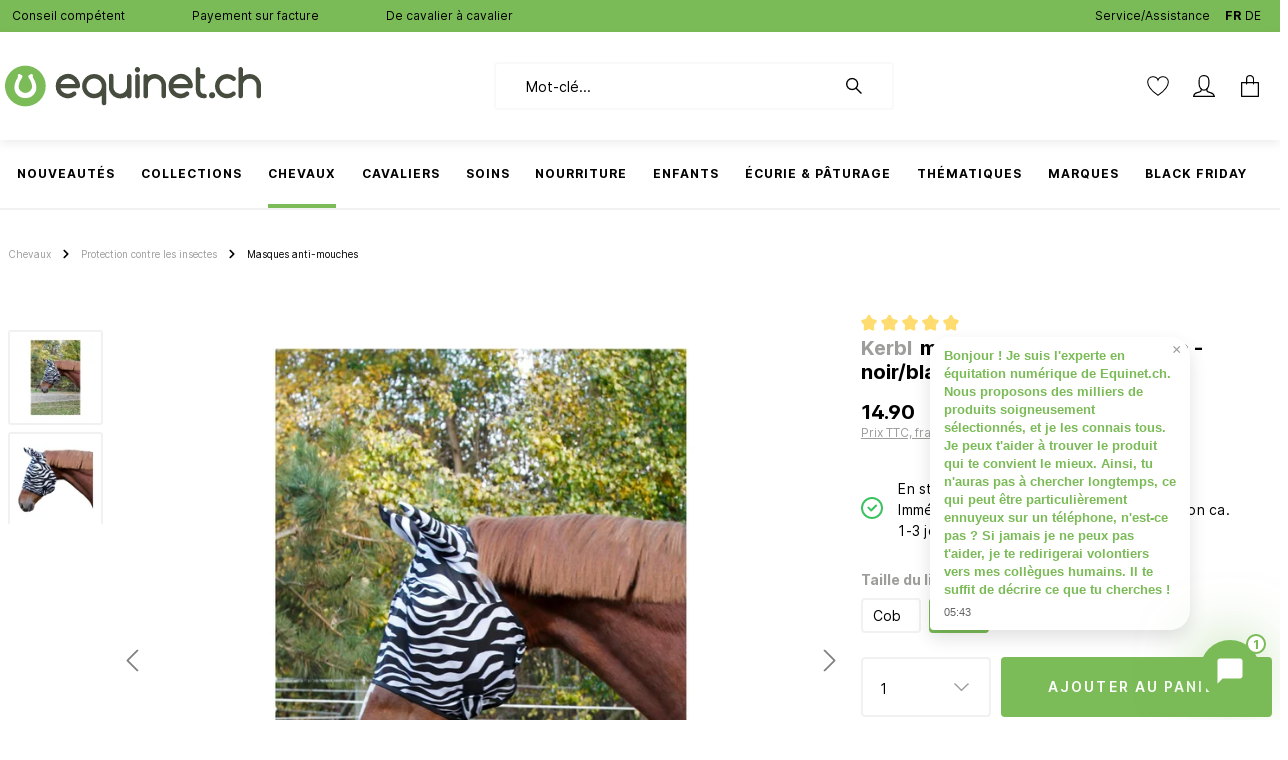

--- FILE ---
content_type: text/html; charset=UTF-8
request_url: https://equinet.ch/cookie/offcanvas
body_size: 2097
content:


    
            

                                                        <button class="btn btn-light offcanvas-close js-offcanvas-close btn-block sticky-top">
                                                        
                
    <span class="icon icon-x icon-sm">
                    <svg xmlns="http://www.w3.org/2000/svg" xmlns:xlink="http://www.w3.org/1999/xlink" width="24" height="24" viewBox="0 0 24 24"><defs><path d="m10.5858 12-7.293-7.2929c-.3904-.3905-.3904-1.0237 0-1.4142.3906-.3905 1.0238-.3905 1.4143 0L12 10.5858l7.2929-7.293c.3905-.3904 1.0237-.3904 1.4142 0 .3905.3906.3905 1.0238 0 1.4143L13.4142 12l7.293 7.2929c.3904.3905.3904 1.0237 0 1.4142-.3906.3905-1.0238.3905-1.4143 0L12 13.4142l-7.2929 7.293c-.3905.3904-1.0237.3904-1.4142 0-.3905-.3906-.3905-1.0238 0-1.4143L10.5858 12z" id="icons-default-x" /></defs><use xlink:href="#icons-default-x" fill="#758CA3" fill-rule="evenodd" /></svg>
            </span>
                        
                                            </button>
                
    
                    <div class="offcanvas-content-container">
                
    <div class="offcanvas-cookie">
        <div class="offcanvas-cookie-description">
            <div class="row my-4">
                <div class="col-8 my-auto">
                    <h4 class="mb-0">Paramètres des cookies</h4>
                </div>
                <div class="col-4 my-auto text-right">
                    <img src="https://equinet.ch/bundles/cookieconsent/img/cookie.svg?1761772875531" alt="Cookies"
                         class="swic-cookies-svg">
                </div>
            </div>
            <p>
                Ce site Web utilise des cookies pour garantir la meilleure expérience possible. <a data-toggle="modal" data-bs-toggle="modal" data-url="/widgets/cms/2ab4c95d00264591bd044b7b91157b45" href="/widgets/cms/2ab4c95d00264591bd044b7b91157b45" title="More information">Plus d'informations...</a>
            </p>

            <div class="row align-items-center h6 offcanvas-cookie-header">
                <div class="col">
                    Paramètres
                </div>
            </div>
        </div>

        <div class="offcanvas-cookie-list">
                            
            <div class="offcanvas-cookie-group">
            
    <div class="custom-control custom-checkbox">
        <input
            type="checkbox"
            class="custom-control-input offcanvas-cookie-parent-input"
            id="cookie_Nécessaires sur le plan technique"
                            checked="checked"
                disabled="disabled"
                data-cookie-required="true"
                                                >
        <label for="cookie_Nécessaires sur le plan technique" class="custom-control-label">
            Nécessaires sur le plan technique
        </label>
    </div>

                            <div class="offcanvas-cookie-entries">
                        
                
    <span class="icon icon-arrow-head-right icon-sm">
                    <svg xmlns="http://www.w3.org/2000/svg" xmlns:xlink="http://www.w3.org/1999/xlink" width="24" height="24" viewBox="0 0 24 24"><defs><path id="icons-default-arrow-head-right" d="m11.5 7.9142 10.2929 10.293c.3905.3904 1.0237.3904 1.4142 0 .3905-.3906.3905-1.0238 0-1.4143l-11-11c-.3905-.3905-1.0237-.3905-1.4142 0l-11 11c-.3905.3905-.3905 1.0237 0 1.4142.3905.3905 1.0237.3905 1.4142 0L11.5 7.9142z" /></defs><use transform="rotate(90 11.5 12)" xlink:href="#icons-default-arrow-head-right" fill="#758CA3" fill-rule="evenodd" /></svg>
            </span>

                                            <p>Cookies nécessaires au fonctionnement de la boutique :</p>
                    
                                                    <div class="offcanvas-cookie-entry custom-control custom-checkbox">
        <input
            type="checkbox"
            class="custom-control-input"
            id="cookie_session-"
                            checked="checked"
                disabled="disabled"
                data-cookie-required="true"
                                        data-cookie="session-"
                                    >
        <label
            for="cookie_session-"
            class="custom-control-label">
            Session
        </label>


            </div>
                                                    <div class="offcanvas-cookie-entry custom-control custom-checkbox">
        <input
            type="checkbox"
            class="custom-control-input"
            id="cookie_csrf["
                            checked="checked"
                disabled="disabled"
                data-cookie-required="true"
                                        data-cookie="csrf["
                                    >
        <label
            for="cookie_csrf["
            class="custom-control-label">
            Protection CSRF
        </label>


            </div>
                                                    <div class="offcanvas-cookie-entry custom-control custom-checkbox">
        <input
            type="checkbox"
            class="custom-control-input"
            id="cookie_timezone"
                            checked="checked"
                disabled="disabled"
                data-cookie-required="true"
                                        data-cookie="timezone"
                                    >
        <label
            for="cookie_timezone"
            class="custom-control-label">
            Fuseau horaire
        </label>


            </div>
                                                                                                <div class="offcanvas-cookie-entry custom-control custom-checkbox">
        <input
            type="checkbox"
            class="custom-control-input"
            id="cookie__GRECAPTCHA"
                            checked="checked"
                disabled="disabled"
                data-cookie-required="true"
                                        data-cookie="_GRECAPTCHA"
                                        data-cookie-value="1"
                        >
        <label
            for="cookie__GRECAPTCHA"
            class="custom-control-label">
            Intégration CAPTCHA
        </label>


            </div>
                                                    <div class="offcanvas-cookie-entry custom-control custom-checkbox">
        <input
            type="checkbox"
            class="custom-control-input"
            id="cookie_wallee-cookie-key"
                            checked="checked"
                disabled="disabled"
                data-cookie-required="true"
                                        data-cookie="wallee-cookie-key"
                                    >
        <label
            for="cookie_wallee-cookie-key"
            class="custom-control-label">
            Wallee Paiement
        </label>


            </div>
                                                    <div class="offcanvas-cookie-entry custom-control custom-checkbox">
        <input
            type="checkbox"
            class="custom-control-input"
            id="cookie__gtm"
                            checked="checked"
                disabled="disabled"
                data-cookie-required="true"
                                        data-cookie="_gtm"
                                    >
        <label
            for="cookie__gtm"
            class="custom-control-label">
            swic.cookie.technical.gtm.name
        </label>


            </div>
                                    </div>
                    </div>
                                
            <div class="offcanvas-cookie-group">
            
    <div class="custom-control custom-checkbox">
        <input
            type="checkbox"
            class="custom-control-input offcanvas-cookie-parent-input"
            id="cookie_Statistiques"
                                                >
        <label for="cookie_Statistiques" class="custom-control-label">
            Statistiques
        </label>
    </div>

                            <div class="offcanvas-cookie-entries">
                        
                
    <span class="icon icon-arrow-head-right icon-sm">
                    <svg xmlns="http://www.w3.org/2000/svg" xmlns:xlink="http://www.w3.org/1999/xlink" width="24" height="24" viewBox="0 0 24 24"><defs><path id="icons-default-arrow-head-right" d="m11.5 7.9142 10.2929 10.293c.3905.3904 1.0237.3904 1.4142 0 .3905-.3906.3905-1.0238 0-1.4143l-11-11c-.3905-.3905-1.0237-.3905-1.4142 0l-11 11c-.3905.3905-.3905 1.0237 0 1.4142.3905.3905 1.0237.3905 1.4142 0L11.5 7.9142z" /></defs><use transform="rotate(90 11.5 12)" xlink:href="#icons-default-arrow-head-right" fill="#758CA3" fill-rule="evenodd" /></svg>
            </span>

                                            <p>Cookies utilisés pour les statistiques et les mesures de performance de la boutique.</p>
                    
                                                    <div class="offcanvas-cookie-entry custom-control custom-checkbox">
        <input
            type="checkbox"
            class="custom-control-input"
            id="cookie_dtgsAllowGtmTracking"
                                        data-cookie="dtgsAllowGtmTracking"
                                        data-cookie-value="1"
                                        data-cookie-expiration="30"
            >
        <label
            for="cookie_dtgsAllowGtmTracking"
            class="custom-control-label">
            cookie.dtgsGtmTracking
        </label>


            </div>
                                    </div>
                    </div>
                                
            <div class="offcanvas-cookie-group">
            
    <div class="custom-control custom-checkbox">
        <input
            type="checkbox"
            class="custom-control-input offcanvas-cookie-parent-input"
            id="cookie_Caractéristiques de confort"
                                                >
        <label for="cookie_Caractéristiques de confort" class="custom-control-label">
            Caractéristiques de confort
        </label>
    </div>

                            <div class="offcanvas-cookie-entries">
                        
                
    <span class="icon icon-arrow-head-right icon-sm">
                    <svg xmlns="http://www.w3.org/2000/svg" xmlns:xlink="http://www.w3.org/1999/xlink" width="24" height="24" viewBox="0 0 24 24"><defs><path id="icons-default-arrow-head-right" d="m11.5 7.9142 10.2929 10.293c.3905.3904 1.0237.3904 1.4142 0 .3905-.3906.3905-1.0238 0-1.4143l-11-11c-.3905-.3905-1.0237-.3905-1.4142 0l-11 11c-.3905.3905-.3905 1.0237 0 1.4142.3905.3905 1.0237.3905 1.4142 0L11.5 7.9142z" /></defs><use transform="rotate(90 11.5 12)" xlink:href="#icons-default-arrow-head-right" fill="#758CA3" fill-rule="evenodd" /></svg>
            </span>

                    
                                                    <div class="offcanvas-cookie-entry custom-control custom-checkbox">
        <input
            type="checkbox"
            class="custom-control-input"
            id="cookie_wishlist-enabled"
                                        data-cookie="wishlist-enabled"
                                        data-cookie-value="1"
                        >
        <label
            for="cookie_wishlist-enabled"
            class="custom-control-label">
            Liste d'envies
        </label>


            </div>
                                    </div>
                    </div>
                                
            <div class="offcanvas-cookie-group">
            
    <div class="custom-control custom-checkbox">
        <input
            type="checkbox"
            class="custom-control-input offcanvas-cookie-parent-input"
            id="cookie_is_sib_cuid"
                                        data-cookie="is_sib_cuid"
                                        data-cookie-value="1"
                                        data-cookie-expiration="30"
            >
        <label for="cookie_is_sib_cuid" class="custom-control-label">
            Brevo
        </label>
    </div>

                            <div class="offcanvas-cookie-entries">
                        
                
    <span class="icon icon-arrow-head-right icon-sm">
                    <svg xmlns="http://www.w3.org/2000/svg" xmlns:xlink="http://www.w3.org/1999/xlink" width="24" height="24" viewBox="0 0 24 24"><defs><path id="icons-default-arrow-head-right" d="m11.5 7.9142 10.2929 10.293c.3905.3904 1.0237.3904 1.4142 0 .3905-.3906.3905-1.0238 0-1.4143l-11-11c-.3905-.3905-1.0237-.3905-1.4142 0l-11 11c-.3905.3905-.3905 1.0237 0 1.4142.3905.3905 1.0237.3905 1.4142 0L11.5 7.9142z" /></defs><use transform="rotate(90 11.5 12)" xlink:href="#icons-default-arrow-head-right" fill="#758CA3" fill-rule="evenodd" /></svg>
            </span>

                                            <p>Brevo tracker</p>
                    
                                    </div>
                    </div>
                                
            <div class="offcanvas-cookie-group">
            
    <div class="custom-control custom-checkbox">
        <input
            type="checkbox"
            class="custom-control-input offcanvas-cookie-parent-input"
            id="cookie_faq-youtube-cookie"
                                        data-cookie="faq-youtube-cookie"
                                        data-cookie-value="true"
                                        data-cookie-expiration="30"
            >
        <label for="cookie_faq-youtube-cookie" class="custom-control-label">
            acris-faq.cookie.name
        </label>
    </div>

                            <div class="offcanvas-cookie-entries">
                        
                
    <span class="icon icon-arrow-head-right icon-sm">
                    <svg xmlns="http://www.w3.org/2000/svg" xmlns:xlink="http://www.w3.org/1999/xlink" width="24" height="24" viewBox="0 0 24 24"><defs><path id="icons-default-arrow-head-right" d="m11.5 7.9142 10.2929 10.293c.3905.3904 1.0237.3904 1.4142 0 .3905-.3906.3905-1.0238 0-1.4143l-11-11c-.3905-.3905-1.0237-.3905-1.4142 0l-11 11c-.3905.3905-.3905 1.0237 0 1.4142.3905.3905 1.0237.3905 1.4142 0L11.5 7.9142z" /></defs><use transform="rotate(90 11.5 12)" xlink:href="#icons-default-arrow-head-right" fill="#758CA3" fill-rule="evenodd" /></svg>
            </span>

                                            <p>acris-faq.cookie.description</p>
                    
                                    </div>
                    </div>
                                
            <div class="offcanvas-cookie-group">
            
    <div class="custom-control custom-checkbox">
        <input
            type="checkbox"
            class="custom-control-input offcanvas-cookie-parent-input"
            id="cookie_Confort et analyse"
                                                >
        <label for="cookie_Confort et analyse" class="custom-control-label">
            Confort et analyse
        </label>
    </div>

                            <div class="offcanvas-cookie-entries">
                        
                
    <span class="icon icon-arrow-head-right icon-sm">
                    <svg xmlns="http://www.w3.org/2000/svg" xmlns:xlink="http://www.w3.org/1999/xlink" width="24" height="24" viewBox="0 0 24 24"><defs><path id="icons-default-arrow-head-right" d="m11.5 7.9142 10.2929 10.293c.3905.3904 1.0237.3904 1.4142 0 .3905-.3906.3905-1.0238 0-1.4143l-11-11c-.3905-.3905-1.0237-.3905-1.4142 0l-11 11c-.3905.3905-.3905 1.0237 0 1.4142.3905.3905 1.0237.3905 1.4142 0L11.5 7.9142z" /></defs><use transform="rotate(90 11.5 12)" xlink:href="#icons-default-arrow-head-right" fill="#758CA3" fill-rule="evenodd" /></svg>
            </span>

                                            <p>L'utilisation de ces technologies nous permet d'optimiser ce site web pour vous. Sur la base des données mesurées, nous identifions ce que nous pouvons améliorer et garantissons la meilleure expérience d'achat possible en adaptant continuellement nos services et nos offres</p>
                    
                                                    <div class="offcanvas-cookie-entry custom-control custom-checkbox">
        <input
            type="checkbox"
            class="custom-control-input"
            id="cookie_consent-google-analytics"
                                        data-cookie="consent-google-analytics"
                                        data-cookie-value="1"
                                        data-cookie-expiration="3600"
            >
        <label
            for="cookie_consent-google-analytics"
            class="custom-control-label">
            Google Analytics
        </label>


            </div>
                                    </div>
                    </div>
                                
            <div class="offcanvas-cookie-group">
            
    <div class="custom-control custom-checkbox">
        <input
            type="checkbox"
            class="custom-control-input offcanvas-cookie-parent-input"
            id="cookie_Marketing"
                                                >
        <label for="cookie_Marketing" class="custom-control-label">
            Marketing
        </label>
    </div>

                            <div class="offcanvas-cookie-entries">
                        
                
    <span class="icon icon-arrow-head-right icon-sm">
                    <svg xmlns="http://www.w3.org/2000/svg" xmlns:xlink="http://www.w3.org/1999/xlink" width="24" height="24" viewBox="0 0 24 24"><defs><path id="icons-default-arrow-head-right" d="m11.5 7.9142 10.2929 10.293c.3905.3904 1.0237.3904 1.4142 0 .3905-.3906.3905-1.0238 0-1.4143l-11-11c-.3905-.3905-1.0237-.3905-1.4142 0l-11 11c-.3905.3905-.3905 1.0237 0 1.4142.3905.3905 1.0237.3905 1.4142 0L11.5 7.9142z" /></defs><use transform="rotate(90 11.5 12)" xlink:href="#icons-default-arrow-head-right" fill="#758CA3" fill-rule="evenodd" /></svg>
            </span>

                                            <p>L'utilisation de ces technologies nous permet, ainsi qu'à nos partenaires publicitaires, d'augmenter la pertinence de nos actions et campagnes pour vous</p>
                    
                                                    <div class="offcanvas-cookie-entry custom-control custom-checkbox">
        <input
            type="checkbox"
            class="custom-control-input"
            id="cookie_consent-google-ads"
                                        data-cookie="consent-google-ads"
                                        data-cookie-value="1"
                                        data-cookie-expiration="3600"
            >
        <label
            for="cookie_consent-google-ads"
            class="custom-control-label">
            Google Ads
        </label>


            </div>
                                                    <div class="offcanvas-cookie-entry custom-control custom-checkbox">
        <input
            type="checkbox"
            class="custom-control-input"
            id="cookie_consent-facebook"
                                        data-cookie="consent-facebook"
                                        data-cookie-value="1"
                                        data-cookie-expiration="3600"
            >
        <label
            for="cookie_consent-facebook"
            class="custom-control-label">
            Facebook
        </label>


            </div>
                                    </div>
                    </div>
                        </div>

                                    <button type="submit"
                        class="btn btn-primary btn-block js-offcanvas-cookie-accept-all mb-2">
                    Accept all
                </button>
                    
        
                    <div data-cookie-permission="true">
                <button type="submit"
                        class="btn btn-primary btn-block js-offcanvas-cookie-submit">
                    Enregistrer
                </button>
            </div>
            </div>
        </div>
    

--- FILE ---
content_type: text/html; charset=UTF-8
request_url: https://equinet.ch/boxalino-api/pdp/crosssell
body_size: 21574
content:
    
    <div class="card card-tabs" data-cross-selling="true"
         data-rtux-crossselling="true"
         data-rtux-crossselling-options='{&quot;main&quot;:null,&quot;url&quot;:&quot;\/boxalino-api\/pdp\/crosssell&quot;,&quot;csrfToken&quot;:&quot;25ca0a9349b0075abbefa835242.2owsUu1cRqOc4OAkDLsir0nlqM3osOKU0UbYBKjicvE.n7pPGqwEL-XoooxNefBRynmK3rm46pD8tReqb4WAH6iXyFpnpg4z2uWZlw&quot;}'>
            <div class="card card-tabs" data-cross-selling="true">
            <div class="card-header product-detail-tab-navigation product-cross-selling-tab-navigation container">
                    <ul class="nav nav-tabs product-detail-tab-navigation-list"
                id="product-detail-cross-selling-tabs"
                role="tablist">
                                                        <li class="nav-item mr-4">
                        <a class="nav-link product-detail-tab-navigation-link active"
                           id="cs-similar-tab"
                           data-toggle="tab"
                           href="#cs-similar-tab-pane"
                           role="tab"
                           aria-controls="cs-similar-tab-pane"
                           aria-selected="true">
                            Pour Aller Avec
                            <span class="product-detail-tab-navigation-icon">
                                        
    
    <span class="icon icon-arrow-medium-right">
                    <svg xmlns="http://www.w3.org/2000/svg" xmlns:xlink="http://www.w3.org/1999/xlink" width="16" height="16" viewBox="0 0 16 16"><defs><path id="icons-solid-arrow-medium-right" d="M4.7071 5.2929c-.3905-.3905-1.0237-.3905-1.4142 0-.3905.3905-.3905 1.0237 0 1.4142l4 4c.3905.3905 1.0237.3905 1.4142 0l4-4c.3905-.3905.3905-1.0237 0-1.4142-.3905-.3905-1.0237-.3905-1.4142 0L8 8.5858l-3.2929-3.293z" /></defs><use transform="rotate(-90 8 8)" xlink:href="#icons-solid-arrow-medium-right" fill="#758CA3" fill-rule="evenodd" /></svg>
            </span>
                                </span>
                        </a>
                    </li>
                            </ul>
            </div>

            <div class="product-detail-tabs-content card-body">
                    <div class="tab-content">
                                                        <div class="tab-pane fade show active"
                         id="cs-similar-tab-pane"
                         role="tabpanel"
                         aria-labelledby="cs-similar-tab">
                        
                                            <div
            class="cms-element-product-slider">
                                                <div class="cms-element-alignment align-self-start">
                
                
                                    <div
                        class="base-slider product-slider has-nav"
                        data-product-slider="true"
                        data-product-slider-options="{&quot;productboxMinWidth&quot;:&quot;300px&quot;,&quot;slider&quot;:{&quot;gutter&quot;:30,&quot;autoplayButtonOutput&quot;:false,&quot;nav&quot;:false,&quot;mouseDrag&quot;:false,&quot;controls&quot;:true,&quot;autoplay&quot;:false}}">

                                    <style>
            .cms-element-product-listing .cms-listing-col {
                margin-bottom: 4.875rem;
            }

            .product-box .card-body .card-hover-content {
                height: 5.5rem;
                bottom: -4rem;
                -webkit-transition: none;
                transition: none;
                -webkit-animation: none;
                animation: none;
                -webkit-transform-origin: initial;
                transform-origin: initial;
            }

            .product-slider-container {
                padding-bottom: 4rem;
            }
        </style>
                <h2 class="cms-element-title mb-0">
            <span class="cms-element-title-paragraph">Pour Aller Avec</span>
        </h2>
    
                                                        <div class="product-slider-container" data-product-slider-container="true">
                    
            <div class="product-slider-item bx-narrative"
                            data-bx-variant-uuid="reitsport_ecommerce_system_rec_variant_similar_control_12356_89db549e-f813-49d6-9f87-a7e9b53730af"
                            data-bx-narrative-name="products-list"
                            data-bx-narrative-group-by="products_group_id"
                            class="bx-narrative"
            >
            <div>
                        
                                                                        
        <div class="card product-box box-standard">
                                <div class="card-body shadow show-as-card "
             >
                        <div class="product-top-wrapper swic-deal-product-top-wrapper">
                    <div class="swic-category-name">
                                                                                                                                                                                                                    </div>
                </div>
            
                                                                            
                                            
                <div class="card-hover-content bg-white rounded-bottom position-absolute w-100 d-none d-lg-none">
                    
                                            <div class="product-buy-action p-3">
                                                            <a class="btn btn-primary btn-block btn-buy"
                                   href="https://equinet.ch/reflex-sicherheitsdecke/314748"
                                   title="Reflex Sicherheitsdecke">Voir le produit</a>
                                                    </div>
                    
                                            <div class="product-properties">
                                                                                                                </div>
                                    </div>
            
    
                                                    <div class="product-info swic-deal-listing-product-info">
                                                                        <a href="https://equinet.ch/reflex-sicherheitsdecke/314748" title="Reflex Sicherheitsdecke"
                               class="swic-product-name-container">
                                    <span class="swic-product-name swic-product-name-standard">
                                                                                                                            <span class="swic-product-manufacturer swic-product-manufacturer-standard">Kerbl</span>
                                         Reflex Sicherheitsdecke                                                                            </span>
                            </a>

                            <div class="product-badge-container swic-deal-product-badge-container mt-2 mt-md-0">
                                    <div class="product-badges">
                    
                                        
                
            
    
                                
                        
        
        
                        </div>
                                                                                                                    
                                        <div class="swic-sw-listing-product-wishlist">
                                        
                                                    
    
<div class="product-wishlist">
            <button
            class="product-wishlist-aec76fbca0414732808406e05024ddfe product-wishlist-action-circle product-wishlist-not-added product-wishlist-loading"
            title="Basculer la liste d'envies"
            data-add-to-wishlist="true"
            data-add-to-wishlist-options="{&quot;productId&quot;:&quot;aec76fbca0414732808406e05024ddfe&quot;,&quot;router&quot;:{&quot;add&quot;:{&quot;afterLoginPath&quot;:&quot;\/wishlist\/add-after-login\/aec76fbca0414732808406e05024ddfe&quot;,&quot;path&quot;:&quot;\/wishlist\/add\/aec76fbca0414732808406e05024ddfe&quot;,&quot;token&quot;:&quot;41b08b70a0a038dcd0.cc3szyySBcvrvqqFO62kO10ZMYhW3ji5JTQ8JnYjI00.K_2292Pfbpmy9NzOT9eRCTtqa-UemVXOZwZ-fCZGbgZBkp-6YtNziY362Q&quot;},&quot;remove&quot;:{&quot;path&quot;:&quot;\/wishlist\/remove\/aec76fbca0414732808406e05024ddfe&quot;,&quot;token&quot;:&quot;8ce.4th9Iv9Gp3yH-c56hZrpOUvsz_l71knb-pGJPny4kZ8.p-08VYtxik7Bsb1O8-KnAA2tupgwkBqSv9axCjLIy_yMsCUSkAf-C9LOvQ&quot;}}}"
        >
                                                    
                
    <span class="icon icon-heart-fill icon-md icon-wishlist icon-wishlist-added">
                    <svg xmlns="http://www.w3.org/2000/svg" xmlns:xlink="http://www.w3.org/1999/xlink" width="24" height="24" viewBox="0 0 24 24"><defs><path d="m21.428 13.714-7.519 7.519a2.7 2.7 0 0 1-3.818 0l-7.52-7.519A6.667 6.667 0 1 1 12 4.286a6.667 6.667 0 1 1 9.428 9.428z" id="icons-default-heart-fill" /></defs><use xlink:href="#icons-default-heart-fill" fill="#758CA3" fill-rule="evenodd" /></svg>
            </span>
                        
                
    <span class="icon icon-heart icon-md icon-wishlist icon-wishlist-not-added">
                    <svg xmlns="http://www.w3.org/2000/svg" xmlns:xlink="http://www.w3.org/1999/xlink" width="24" height="24" viewBox="0 0 24 24"><defs><path d="M20.0139 12.2998c1.8224-1.8224 1.8224-4.7772 0-6.5996-1.8225-1.8225-4.7772-1.8225-6.5997 0L12 7.1144l-1.4142-1.4142c-1.8225-1.8225-4.7772-1.8225-6.5997 0-1.8224 1.8224-1.8224 4.7772 0 6.5996l7.519 7.519a.7.7 0 0 0 .9899 0l7.5189-7.519zm1.4142 1.4142-7.519 7.519c-1.0543 1.0544-2.7639 1.0544-3.8183 0L2.572 13.714c-2.6035-2.6035-2.6035-6.8245 0-9.428 2.6035-2.6035 6.8246-2.6035 9.4281 0 2.6035-2.6035 6.8246-2.6035 9.428 0 2.6036 2.6035 2.6036 6.8245 0 9.428z" id="icons-default-heart" /></defs><use xlink:href="#icons-default-heart" fill="#758CA3" fill-rule="evenodd" /></svg>
            </span>
                                    </button>
    </div>
                                
    
                            </div>
                        
    
                                                                                                </div>
                                            
                                                                            
                                                        <div class="product-rating mt-1">
                                                                        
    
    
                                <span class="product-review-rating">
        
                                                                
                <span class="product-review-point">
                        <div class="point-container">
                <div class="point-rating point-full">
                        
    
    <span class="icon icon-star icon-xs icon-review">
                    <svg xmlns="http://www.w3.org/2000/svg" xmlns:xlink="http://www.w3.org/1999/xlink" width="24" height="24" viewBox="0 0 24 24"><defs><path id="icons-solid-star" d="M6.7998 23.3169c-1.0108.4454-2.1912-.0129-2.6367-1.0237a2 2 0 0 1-.1596-1.008l.5724-5.6537L.7896 11.394c-.736-.8237-.6648-2.088.1588-2.824a2 2 0 0 1 .9093-.4633l5.554-1.2027 2.86-4.9104c.556-.9545 1.7804-1.2776 2.7349-.7217a2 2 0 0 1 .7216.7217l2.86 4.9104 5.554 1.2027c1.0796.2338 1.7652 1.2984 1.5314 2.378a2 2 0 0 1-.4633.9093l-3.7863 4.2375.5724 5.6538c.1113 1.0989-.6894 2.08-1.7883 2.1912a2 2 0 0 1-1.008-.1596L12 21.0254l-5.2002 2.2915z" /></defs><use xlink:href="#icons-solid-star" fill="#758CA3" fill-rule="evenodd" /></svg>
            </span>
                </div>
            </div>
                        </span>
                                                            
                <span class="product-review-point">
                        <div class="point-container">
                <div class="point-rating point-full">
                        
    
    <span class="icon icon-star icon-xs icon-review">
                    <svg xmlns="http://www.w3.org/2000/svg" xmlns:xlink="http://www.w3.org/1999/xlink" width="24" height="24" viewBox="0 0 24 24"><defs><path id="icons-solid-star" d="M6.7998 23.3169c-1.0108.4454-2.1912-.0129-2.6367-1.0237a2 2 0 0 1-.1596-1.008l.5724-5.6537L.7896 11.394c-.736-.8237-.6648-2.088.1588-2.824a2 2 0 0 1 .9093-.4633l5.554-1.2027 2.86-4.9104c.556-.9545 1.7804-1.2776 2.7349-.7217a2 2 0 0 1 .7216.7217l2.86 4.9104 5.554 1.2027c1.0796.2338 1.7652 1.2984 1.5314 2.378a2 2 0 0 1-.4633.9093l-3.7863 4.2375.5724 5.6538c.1113 1.0989-.6894 2.08-1.7883 2.1912a2 2 0 0 1-1.008-.1596L12 21.0254l-5.2002 2.2915z" /></defs><use xlink:href="#icons-solid-star" fill="#758CA3" fill-rule="evenodd" /></svg>
            </span>
                </div>
            </div>
                        </span>
                                                            
                <span class="product-review-point">
                        <div class="point-container">
                <div class="point-rating point-full">
                        
    
    <span class="icon icon-star icon-xs icon-review">
                    <svg xmlns="http://www.w3.org/2000/svg" xmlns:xlink="http://www.w3.org/1999/xlink" width="24" height="24" viewBox="0 0 24 24"><defs><path id="icons-solid-star" d="M6.7998 23.3169c-1.0108.4454-2.1912-.0129-2.6367-1.0237a2 2 0 0 1-.1596-1.008l.5724-5.6537L.7896 11.394c-.736-.8237-.6648-2.088.1588-2.824a2 2 0 0 1 .9093-.4633l5.554-1.2027 2.86-4.9104c.556-.9545 1.7804-1.2776 2.7349-.7217a2 2 0 0 1 .7216.7217l2.86 4.9104 5.554 1.2027c1.0796.2338 1.7652 1.2984 1.5314 2.378a2 2 0 0 1-.4633.9093l-3.7863 4.2375.5724 5.6538c.1113 1.0989-.6894 2.08-1.7883 2.1912a2 2 0 0 1-1.008-.1596L12 21.0254l-5.2002 2.2915z" /></defs><use xlink:href="#icons-solid-star" fill="#758CA3" fill-rule="evenodd" /></svg>
            </span>
                </div>
            </div>
                        </span>
                                                            
                <span class="product-review-point">
                        <div class="point-container">
                <div class="point-rating point-full">
                        
    
    <span class="icon icon-star icon-xs icon-review">
                    <svg xmlns="http://www.w3.org/2000/svg" xmlns:xlink="http://www.w3.org/1999/xlink" width="24" height="24" viewBox="0 0 24 24"><defs><path id="icons-solid-star" d="M6.7998 23.3169c-1.0108.4454-2.1912-.0129-2.6367-1.0237a2 2 0 0 1-.1596-1.008l.5724-5.6537L.7896 11.394c-.736-.8237-.6648-2.088.1588-2.824a2 2 0 0 1 .9093-.4633l5.554-1.2027 2.86-4.9104c.556-.9545 1.7804-1.2776 2.7349-.7217a2 2 0 0 1 .7216.7217l2.86 4.9104 5.554 1.2027c1.0796.2338 1.7652 1.2984 1.5314 2.378a2 2 0 0 1-.4633.9093l-3.7863 4.2375.5724 5.6538c.1113 1.0989-.6894 2.08-1.7883 2.1912a2 2 0 0 1-1.008-.1596L12 21.0254l-5.2002 2.2915z" /></defs><use xlink:href="#icons-solid-star" fill="#758CA3" fill-rule="evenodd" /></svg>
            </span>
                </div>
            </div>
                        </span>
                                    
            
                                                                
                <span class="product-review-point">
                        <div class="point-container">
                <div class="point-rating point-blank">
                        
    
    <span class="icon icon-star icon-xs">
                    <svg xmlns="http://www.w3.org/2000/svg" xmlns:xlink="http://www.w3.org/1999/xlink" width="24" height="24" viewBox="0 0 24 24"><defs><path id="icons-solid-star" d="M6.7998 23.3169c-1.0108.4454-2.1912-.0129-2.6367-1.0237a2 2 0 0 1-.1596-1.008l.5724-5.6537L.7896 11.394c-.736-.8237-.6648-2.088.1588-2.824a2 2 0 0 1 .9093-.4633l5.554-1.2027 2.86-4.9104c.556-.9545 1.7804-1.2776 2.7349-.7217a2 2 0 0 1 .7216.7217l2.86 4.9104 5.554 1.2027c1.0796.2338 1.7652 1.2984 1.5314 2.378a2 2 0 0 1-.4633.9093l-3.7863 4.2375.5724 5.6538c.1113 1.0989-.6894 2.08-1.7883 2.1912a2 2 0 0 1-1.008-.1596L12 21.0254l-5.2002 2.2915z" /></defs><use xlink:href="#icons-solid-star" fill="#758CA3" fill-rule="evenodd" /></svg>
            </span>
                </div>
            </div>
                        </span>
                                                                </span>
                                                                </div>
                                    
    
                    
                                                                                            <div class="product-image-wrapper">
                                                
                                                
                        <a href="https://equinet.ch/reflex-sicherheitsdecke/314748"
                           title="Reflex Sicherheitsdecke"
                           class="product-image-link is-minimal">
                                                            
                                
                                <img src="[data-uri]"
            data-src="https://reitsport.gorillacdn.ch/cdn-cgi/image/width=3000,height=,quality=85,f=webp/media/43/49/f0/1654335945/8d3aeee621a84a3a96b31d11a9041f8b.jpg"
                            data-srcset="https://reitsport.gorillacdn.ch/cdn-cgi/image/width=3000,height=,quality=85,f=webp/media/43/49/f0/1654335945/8d3aeee621a84a3a96b31d11a9041f8b.jpg 802w, https://reitsport.gorillacdn.ch/cdn-cgi/image/width=801,height=,quality=85,f=webp/media/43/49/f0/1654335945/8d3aeee621a84a3a96b31d11a9041f8b.jpg 801w, https://reitsport.gorillacdn.ch/cdn-cgi/image/width=800,height=,quality=85,f=webp/media/43/49/f0/1654335945/8d3aeee621a84a3a96b31d11a9041f8b.jpg 800w, https://reitsport.gorillacdn.ch/cdn-cgi/image/width=454,height=,quality=85,f=webp/media/43/49/f0/1654335945/8d3aeee621a84a3a96b31d11a9041f8b.jpg 454w, https://reitsport.gorillacdn.ch/cdn-cgi/image/width=430,height=,quality=85,f=webp/media/43/49/f0/1654335945/8d3aeee621a84a3a96b31d11a9041f8b.jpg 430w, https://reitsport.gorillacdn.ch/cdn-cgi/image/width=400,height=,quality=85,f=webp/media/43/49/f0/1654335945/8d3aeee621a84a3a96b31d11a9041f8b.jpg 400w, https://reitsport.gorillacdn.ch/cdn-cgi/image/width=216,height=,quality=85,f=webp/media/43/49/f0/1654335945/8d3aeee621a84a3a96b31d11a9041f8b.jpg 216w, https://reitsport.gorillacdn.ch/cdn-cgi/image/width=200,height=,quality=85,f=webp/media/43/49/f0/1654335945/8d3aeee621a84a3a96b31d11a9041f8b.jpg 200w, https://reitsport.gorillacdn.ch/cdn-cgi/image/width=186,height=,quality=85,f=webp/media/43/49/f0/1654335945/8d3aeee621a84a3a96b31d11a9041f8b.jpg 186w, https://reitsport.gorillacdn.ch/cdn-cgi/image/width=100,height=,quality=85,f=webp/media/43/49/f0/1654335945/8d3aeee621a84a3a96b31d11a9041f8b.jpg 100w, https://reitsport.gorillacdn.ch/cdn-cgi/image/width=85,height=,quality=85,f=webp/media/43/49/f0/1654335945/8d3aeee621a84a3a96b31d11a9041f8b.jpg 85w"
                data-sizes="auto"
                data-aspectratio="1919/1919"
                data-parent-fit="contain"
                                        class="frosh-proc lazyload product-image is-minimal"
                                            alt="Reflex Sicherheitsdecke"
                                            title="Reflex Sicherheitsdecke"
                                            style="aspect-ratio:1919/1919;"
                                    />                            
                        </a>
                    </div>
                
                                            
                    
                                                                                        
                                                                                
                                
                    <div class="price-details-wrapper">
                        <div class="col-2 p-0">
                                                                    
                                        <div class="discount-wrapper swic-deal-discount-wrapper">
                                                                                    </div>
                                                            </div>

                        <div class="price-wrapper col-10">
                                                        
                            <div class="swic-price swic-price-standard flex-column align-items-end">
                                                                                                                                                                        
                                
                                                                
                                <span class="current-price  ">
                                                                                                                    
 
            
12.90
                                                                    </span>

                                                                                                                                                                                
                                    
                            </div>
                                                    </div>

                    </div>
                
    
                                                            </div>
                </div>


            
                        
        
    
            </div>
    
                    </div>
            </div>
                            
            <div class="product-slider-item bx-narrative"
                            data-bx-variant-uuid="reitsport_ecommerce_system_rec_variant_similar_control_12356_89db549e-f813-49d6-9f87-a7e9b53730af"
                            data-bx-narrative-name="products-list"
                            data-bx-narrative-group-by="products_group_id"
                            class="bx-narrative"
            >
            <div>
                        
                                                                        
        <div class="card product-box box-standard">
                                <div class="card-body shadow show-as-card "
             >
                        <div class="product-top-wrapper swic-deal-product-top-wrapper">
                    <div class="swic-category-name">
                                                                                                                                                                                                                    </div>
                </div>
            
                                                                            
                                            
                <div class="card-hover-content bg-white rounded-bottom position-absolute w-100 d-none d-lg-none">
                    
                                            <div class="product-buy-action p-3">
                                                            <a class="btn btn-primary btn-block btn-buy"
                                   href="https://equinet.ch/fliegenmaske-mit-ohrenschutz-und-nuesternkordeln/816187"
                                   title="Fliegenmaske mit Ohrenschutz und Nüsternkordeln">Voir le produit</a>
                                                    </div>
                    
                                            <div class="product-properties">
                                                                                                                </div>
                                    </div>
            
    
                                                    <div class="product-info swic-deal-listing-product-info">
                                                                        <a href="https://equinet.ch/fliegenmaske-mit-ohrenschutz-und-nuesternkordeln/816187" title="Fliegenmaske mit Ohrenschutz und Nüsternkordeln"
                               class="swic-product-name-container">
                                    <span class="swic-product-name swic-product-name-standard">
                                                                                                                            <span class="swic-product-manufacturer swic-product-manufacturer-standard">Kerbl</span>
                                         Fliegenmaske mit Ohrenschutz u...                                                                            </span>
                            </a>

                            <div class="product-badge-container swic-deal-product-badge-container mt-2 mt-md-0">
                                    <div class="product-badges">
                    
                                        
                
            
    
                                
                        
        
        
                        </div>
                                                                                                                    
                                        <div class="swic-sw-listing-product-wishlist">
                                        
                                                    
    
<div class="product-wishlist">
            <button
            class="product-wishlist-dc96ac7800224738a89511ef60182367 product-wishlist-action-circle product-wishlist-not-added product-wishlist-loading"
            title="Basculer la liste d'envies"
            data-add-to-wishlist="true"
            data-add-to-wishlist-options="{&quot;productId&quot;:&quot;dc96ac7800224738a89511ef60182367&quot;,&quot;router&quot;:{&quot;add&quot;:{&quot;afterLoginPath&quot;:&quot;\/wishlist\/add-after-login\/dc96ac7800224738a89511ef60182367&quot;,&quot;path&quot;:&quot;\/wishlist\/add\/dc96ac7800224738a89511ef60182367&quot;,&quot;token&quot;:&quot;41b08b70a0a038dcd0.cc3szyySBcvrvqqFO62kO10ZMYhW3ji5JTQ8JnYjI00.K_2292Pfbpmy9NzOT9eRCTtqa-UemVXOZwZ-fCZGbgZBkp-6YtNziY362Q&quot;},&quot;remove&quot;:{&quot;path&quot;:&quot;\/wishlist\/remove\/dc96ac7800224738a89511ef60182367&quot;,&quot;token&quot;:&quot;8ce.4th9Iv9Gp3yH-c56hZrpOUvsz_l71knb-pGJPny4kZ8.p-08VYtxik7Bsb1O8-KnAA2tupgwkBqSv9axCjLIy_yMsCUSkAf-C9LOvQ&quot;}}}"
        >
                                                    
                
    <span class="icon icon-heart-fill icon-md icon-wishlist icon-wishlist-added">
                    <svg xmlns="http://www.w3.org/2000/svg" xmlns:xlink="http://www.w3.org/1999/xlink" width="24" height="24" viewBox="0 0 24 24"><defs><path d="m21.428 13.714-7.519 7.519a2.7 2.7 0 0 1-3.818 0l-7.52-7.519A6.667 6.667 0 1 1 12 4.286a6.667 6.667 0 1 1 9.428 9.428z" id="icons-default-heart-fill" /></defs><use xlink:href="#icons-default-heart-fill" fill="#758CA3" fill-rule="evenodd" /></svg>
            </span>
                        
                
    <span class="icon icon-heart icon-md icon-wishlist icon-wishlist-not-added">
                    <svg xmlns="http://www.w3.org/2000/svg" xmlns:xlink="http://www.w3.org/1999/xlink" width="24" height="24" viewBox="0 0 24 24"><defs><path d="M20.0139 12.2998c1.8224-1.8224 1.8224-4.7772 0-6.5996-1.8225-1.8225-4.7772-1.8225-6.5997 0L12 7.1144l-1.4142-1.4142c-1.8225-1.8225-4.7772-1.8225-6.5997 0-1.8224 1.8224-1.8224 4.7772 0 6.5996l7.519 7.519a.7.7 0 0 0 .9899 0l7.5189-7.519zm1.4142 1.4142-7.519 7.519c-1.0543 1.0544-2.7639 1.0544-3.8183 0L2.572 13.714c-2.6035-2.6035-2.6035-6.8245 0-9.428 2.6035-2.6035 6.8246-2.6035 9.4281 0 2.6035-2.6035 6.8246-2.6035 9.428 0 2.6036 2.6035 2.6036 6.8245 0 9.428z" id="icons-default-heart" /></defs><use xlink:href="#icons-default-heart" fill="#758CA3" fill-rule="evenodd" /></svg>
            </span>
                                    </button>
    </div>
                                
    
                            </div>
                        
    
                                                                                                </div>
                                            
                                                                            
                                                        <div class="product-rating mt-1">
                                                                        
                
    
                                <span class="product-review-rating">
        
                                                                
                <span class="product-review-point">
                        <div class="point-container">
                <div class="point-rating point-full">
                        
    
    <span class="icon icon-star icon-xs icon-review">
                    <svg xmlns="http://www.w3.org/2000/svg" xmlns:xlink="http://www.w3.org/1999/xlink" width="24" height="24" viewBox="0 0 24 24"><defs><path id="icons-solid-star" d="M6.7998 23.3169c-1.0108.4454-2.1912-.0129-2.6367-1.0237a2 2 0 0 1-.1596-1.008l.5724-5.6537L.7896 11.394c-.736-.8237-.6648-2.088.1588-2.824a2 2 0 0 1 .9093-.4633l5.554-1.2027 2.86-4.9104c.556-.9545 1.7804-1.2776 2.7349-.7217a2 2 0 0 1 .7216.7217l2.86 4.9104 5.554 1.2027c1.0796.2338 1.7652 1.2984 1.5314 2.378a2 2 0 0 1-.4633.9093l-3.7863 4.2375.5724 5.6538c.1113 1.0989-.6894 2.08-1.7883 2.1912a2 2 0 0 1-1.008-.1596L12 21.0254l-5.2002 2.2915z" /></defs><use xlink:href="#icons-solid-star" fill="#758CA3" fill-rule="evenodd" /></svg>
            </span>
                </div>
            </div>
                        </span>
                                                            
                <span class="product-review-point">
                        <div class="point-container">
                <div class="point-rating point-full">
                        
    
    <span class="icon icon-star icon-xs icon-review">
                    <svg xmlns="http://www.w3.org/2000/svg" xmlns:xlink="http://www.w3.org/1999/xlink" width="24" height="24" viewBox="0 0 24 24"><defs><path id="icons-solid-star" d="M6.7998 23.3169c-1.0108.4454-2.1912-.0129-2.6367-1.0237a2 2 0 0 1-.1596-1.008l.5724-5.6537L.7896 11.394c-.736-.8237-.6648-2.088.1588-2.824a2 2 0 0 1 .9093-.4633l5.554-1.2027 2.86-4.9104c.556-.9545 1.7804-1.2776 2.7349-.7217a2 2 0 0 1 .7216.7217l2.86 4.9104 5.554 1.2027c1.0796.2338 1.7652 1.2984 1.5314 2.378a2 2 0 0 1-.4633.9093l-3.7863 4.2375.5724 5.6538c.1113 1.0989-.6894 2.08-1.7883 2.1912a2 2 0 0 1-1.008-.1596L12 21.0254l-5.2002 2.2915z" /></defs><use xlink:href="#icons-solid-star" fill="#758CA3" fill-rule="evenodd" /></svg>
            </span>
                </div>
            </div>
                        </span>
                                                            
                <span class="product-review-point">
                        <div class="point-container">
                <div class="point-rating point-full">
                        
    
    <span class="icon icon-star icon-xs icon-review">
                    <svg xmlns="http://www.w3.org/2000/svg" xmlns:xlink="http://www.w3.org/1999/xlink" width="24" height="24" viewBox="0 0 24 24"><defs><path id="icons-solid-star" d="M6.7998 23.3169c-1.0108.4454-2.1912-.0129-2.6367-1.0237a2 2 0 0 1-.1596-1.008l.5724-5.6537L.7896 11.394c-.736-.8237-.6648-2.088.1588-2.824a2 2 0 0 1 .9093-.4633l5.554-1.2027 2.86-4.9104c.556-.9545 1.7804-1.2776 2.7349-.7217a2 2 0 0 1 .7216.7217l2.86 4.9104 5.554 1.2027c1.0796.2338 1.7652 1.2984 1.5314 2.378a2 2 0 0 1-.4633.9093l-3.7863 4.2375.5724 5.6538c.1113 1.0989-.6894 2.08-1.7883 2.1912a2 2 0 0 1-1.008-.1596L12 21.0254l-5.2002 2.2915z" /></defs><use xlink:href="#icons-solid-star" fill="#758CA3" fill-rule="evenodd" /></svg>
            </span>
                </div>
            </div>
                        </span>
                                                            
                <span class="product-review-point">
                        <div class="point-container">
                <div class="point-rating point-full">
                        
    
    <span class="icon icon-star icon-xs icon-review">
                    <svg xmlns="http://www.w3.org/2000/svg" xmlns:xlink="http://www.w3.org/1999/xlink" width="24" height="24" viewBox="0 0 24 24"><defs><path id="icons-solid-star" d="M6.7998 23.3169c-1.0108.4454-2.1912-.0129-2.6367-1.0237a2 2 0 0 1-.1596-1.008l.5724-5.6537L.7896 11.394c-.736-.8237-.6648-2.088.1588-2.824a2 2 0 0 1 .9093-.4633l5.554-1.2027 2.86-4.9104c.556-.9545 1.7804-1.2776 2.7349-.7217a2 2 0 0 1 .7216.7217l2.86 4.9104 5.554 1.2027c1.0796.2338 1.7652 1.2984 1.5314 2.378a2 2 0 0 1-.4633.9093l-3.7863 4.2375.5724 5.6538c.1113 1.0989-.6894 2.08-1.7883 2.1912a2 2 0 0 1-1.008-.1596L12 21.0254l-5.2002 2.2915z" /></defs><use xlink:href="#icons-solid-star" fill="#758CA3" fill-rule="evenodd" /></svg>
            </span>
                </div>
            </div>
                        </span>
                                    
                                            
                <span class="product-review-point">
                        <div class="point-container">
                <div class="point-rating point-partial-placeholder">
                        
    
    <span class="icon icon-star icon-xs icon-light">
                    <svg xmlns="http://www.w3.org/2000/svg" xmlns:xlink="http://www.w3.org/1999/xlink" width="24" height="24" viewBox="0 0 24 24"><defs><path id="icons-solid-star" d="M6.7998 23.3169c-1.0108.4454-2.1912-.0129-2.6367-1.0237a2 2 0 0 1-.1596-1.008l.5724-5.6537L.7896 11.394c-.736-.8237-.6648-2.088.1588-2.824a2 2 0 0 1 .9093-.4633l5.554-1.2027 2.86-4.9104c.556-.9545 1.7804-1.2776 2.7349-.7217a2 2 0 0 1 .7216.7217l2.86 4.9104 5.554 1.2027c1.0796.2338 1.7652 1.2984 1.5314 2.378a2 2 0 0 1-.4633.9093l-3.7863 4.2375.5724 5.6538c.1113 1.0989-.6894 2.08-1.7883 2.1912a2 2 0 0 1-1.008-.1596L12 21.0254l-5.2002 2.2915z" /></defs><use xlink:href="#icons-solid-star" fill="#758CA3" fill-rule="evenodd" /></svg>
            </span>
                </div>
                <div class="point-rating point-partial" style="clip-path: inset(0 50% 0 0)">
                        
    
    <span class="icon icon-star icon-xs icon-review">
                    <svg xmlns="http://www.w3.org/2000/svg" xmlns:xlink="http://www.w3.org/1999/xlink" width="24" height="24" viewBox="0 0 24 24"><defs><path id="icons-solid-star" d="M6.7998 23.3169c-1.0108.4454-2.1912-.0129-2.6367-1.0237a2 2 0 0 1-.1596-1.008l.5724-5.6537L.7896 11.394c-.736-.8237-.6648-2.088.1588-2.824a2 2 0 0 1 .9093-.4633l5.554-1.2027 2.86-4.9104c.556-.9545 1.7804-1.2776 2.7349-.7217a2 2 0 0 1 .7216.7217l2.86 4.9104 5.554 1.2027c1.0796.2338 1.7652 1.2984 1.5314 2.378a2 2 0 0 1-.4633.9093l-3.7863 4.2375.5724 5.6538c.1113 1.0989-.6894 2.08-1.7883 2.1912a2 2 0 0 1-1.008-.1596L12 21.0254l-5.2002 2.2915z" /></defs><use xlink:href="#icons-solid-star" fill="#758CA3" fill-rule="evenodd" /></svg>
            </span>
                </div>
            </div>
                        </span>
                    
                                        </span>
                                                                </div>
                                    
    
                    
                                                                                            <div class="product-image-wrapper">
                                                
                                                
                        <a href="https://equinet.ch/fliegenmaske-mit-ohrenschutz-und-nuesternkordeln/816187"
                           title="Fliegenmaske mit Ohrenschutz und Nüsternkordeln"
                           class="product-image-link is-minimal">
                                                            
                                
                                <img src="[data-uri]"
            data-src="https://reitsport.gorillacdn.ch/cdn-cgi/image/width=3000,height=,quality=85,f=webp/media/94/8c/d0/1658216017/a105ef8928cb42cb87af659c60d83082.jpg"
                            data-srcset="https://reitsport.gorillacdn.ch/cdn-cgi/image/width=3000,height=,quality=85,f=webp/media/94/8c/d0/1658216017/a105ef8928cb42cb87af659c60d83082.jpg 802w, https://reitsport.gorillacdn.ch/cdn-cgi/image/width=801,height=,quality=85,f=webp/media/94/8c/d0/1658216017/a105ef8928cb42cb87af659c60d83082.jpg 801w, https://reitsport.gorillacdn.ch/cdn-cgi/image/width=800,height=,quality=85,f=webp/media/94/8c/d0/1658216017/a105ef8928cb42cb87af659c60d83082.jpg 800w, https://reitsport.gorillacdn.ch/cdn-cgi/image/width=454,height=,quality=85,f=webp/media/94/8c/d0/1658216017/a105ef8928cb42cb87af659c60d83082.jpg 454w, https://reitsport.gorillacdn.ch/cdn-cgi/image/width=430,height=,quality=85,f=webp/media/94/8c/d0/1658216017/a105ef8928cb42cb87af659c60d83082.jpg 430w, https://reitsport.gorillacdn.ch/cdn-cgi/image/width=400,height=,quality=85,f=webp/media/94/8c/d0/1658216017/a105ef8928cb42cb87af659c60d83082.jpg 400w, https://reitsport.gorillacdn.ch/cdn-cgi/image/width=216,height=,quality=85,f=webp/media/94/8c/d0/1658216017/a105ef8928cb42cb87af659c60d83082.jpg 216w, https://reitsport.gorillacdn.ch/cdn-cgi/image/width=200,height=,quality=85,f=webp/media/94/8c/d0/1658216017/a105ef8928cb42cb87af659c60d83082.jpg 200w, https://reitsport.gorillacdn.ch/cdn-cgi/image/width=186,height=,quality=85,f=webp/media/94/8c/d0/1658216017/a105ef8928cb42cb87af659c60d83082.jpg 186w, https://reitsport.gorillacdn.ch/cdn-cgi/image/width=100,height=,quality=85,f=webp/media/94/8c/d0/1658216017/a105ef8928cb42cb87af659c60d83082.jpg 100w, https://reitsport.gorillacdn.ch/cdn-cgi/image/width=85,height=,quality=85,f=webp/media/94/8c/d0/1658216017/a105ef8928cb42cb87af659c60d83082.jpg 85w"
                data-sizes="auto"
                data-aspectratio="982/982"
                data-parent-fit="contain"
                                        class="frosh-proc lazyload product-image is-minimal"
                                            alt="Fliegenmaske mit Ohrenschutz und Nüsternkordeln"
                                            title="Fliegenmaske mit Ohrenschutz und Nüsternkordeln"
                                            style="aspect-ratio:982/982;"
                                    />                            
                        </a>
                    </div>
                
                                            
                    
                                                                                        
                                                                                
                                
                    <div class="price-details-wrapper">
                        <div class="col-2 p-0">
                                                                    
                                        <div class="discount-wrapper swic-deal-discount-wrapper">
                                                                                    </div>
                                                            </div>

                        <div class="price-wrapper col-10">
                                                        
                            <div class="swic-price swic-price-standard flex-column align-items-end">
                                                                                                                                                                        
                                
                                                                
                                <span class="current-price  ">
                                                                                                                    
 
            
12.90
                                                                    </span>

                                                                                                                                                                                
                                    
                            </div>
                                                    </div>

                    </div>
                
    
                                                            </div>
                </div>


            
                        
        
    
            </div>
    
                    </div>
            </div>
                            
            <div class="product-slider-item bx-narrative"
                            data-bx-variant-uuid="reitsport_ecommerce_system_rec_variant_similar_control_12356_89db549e-f813-49d6-9f87-a7e9b53730af"
                            data-bx-narrative-name="products-list"
                            data-bx-narrative-group-by="products_group_id"
                            class="bx-narrative"
            >
            <div>
                        
                                                                        
        <div class="card product-box box-standard">
                                <div class="card-body shadow show-as-card "
             >
                        <div class="product-top-wrapper swic-deal-product-top-wrapper">
                    <div class="swic-category-name">
                                                                                                                                                                                                                    </div>
                </div>
            
                                                                            
                                            
                <div class="card-hover-content bg-white rounded-bottom position-absolute w-100 d-none d-lg-none">
                    
                                            <div class="product-buy-action p-3">
                                                            <a class="btn btn-primary btn-block btn-buy"
                                   href="https://equinet.ch/chaine-d-attache-avec-revetement-en-caoutchouc/314919"
                                   title="Chaîne d&#039;attache avec revêtement en caoutchouc">Voir le produit</a>
                                                    </div>
                    
                                            <div class="product-properties">
                                                                                                                </div>
                                    </div>
            
    
                                                    <div class="product-info swic-deal-listing-product-info">
                                                                        <a href="https://equinet.ch/chaine-d-attache-avec-revetement-en-caoutchouc/314919" title="Chaîne d&#039;attache avec revêtement en caoutchouc"
                               class="swic-product-name-container">
                                    <span class="swic-product-name swic-product-name-standard">
                                                                                                                            <span class="swic-product-manufacturer swic-product-manufacturer-standard">Kerbl</span>
                                         Chaîne d&#039;attache avec revêteme...                                                                            </span>
                            </a>

                            <div class="product-badge-container swic-deal-product-badge-container mt-2 mt-md-0">
                                    <div class="product-badges">
                    
                                        
                
            
    
                                
                        
        
        
                        </div>
                                                                                                                    
                                        <div class="swic-sw-listing-product-wishlist">
                                        
                                                    
    
<div class="product-wishlist">
            <button
            class="product-wishlist-7228f6f3282040f4bb2069b88b038883 product-wishlist-action-circle product-wishlist-not-added product-wishlist-loading"
            title="Basculer la liste d'envies"
            data-add-to-wishlist="true"
            data-add-to-wishlist-options="{&quot;productId&quot;:&quot;7228f6f3282040f4bb2069b88b038883&quot;,&quot;router&quot;:{&quot;add&quot;:{&quot;afterLoginPath&quot;:&quot;\/wishlist\/add-after-login\/7228f6f3282040f4bb2069b88b038883&quot;,&quot;path&quot;:&quot;\/wishlist\/add\/7228f6f3282040f4bb2069b88b038883&quot;,&quot;token&quot;:&quot;41b08b70a0a038dcd0.cc3szyySBcvrvqqFO62kO10ZMYhW3ji5JTQ8JnYjI00.K_2292Pfbpmy9NzOT9eRCTtqa-UemVXOZwZ-fCZGbgZBkp-6YtNziY362Q&quot;},&quot;remove&quot;:{&quot;path&quot;:&quot;\/wishlist\/remove\/7228f6f3282040f4bb2069b88b038883&quot;,&quot;token&quot;:&quot;8ce.4th9Iv9Gp3yH-c56hZrpOUvsz_l71knb-pGJPny4kZ8.p-08VYtxik7Bsb1O8-KnAA2tupgwkBqSv9axCjLIy_yMsCUSkAf-C9LOvQ&quot;}}}"
        >
                                                    
                
    <span class="icon icon-heart-fill icon-md icon-wishlist icon-wishlist-added">
                    <svg xmlns="http://www.w3.org/2000/svg" xmlns:xlink="http://www.w3.org/1999/xlink" width="24" height="24" viewBox="0 0 24 24"><defs><path d="m21.428 13.714-7.519 7.519a2.7 2.7 0 0 1-3.818 0l-7.52-7.519A6.667 6.667 0 1 1 12 4.286a6.667 6.667 0 1 1 9.428 9.428z" id="icons-default-heart-fill" /></defs><use xlink:href="#icons-default-heart-fill" fill="#758CA3" fill-rule="evenodd" /></svg>
            </span>
                        
                
    <span class="icon icon-heart icon-md icon-wishlist icon-wishlist-not-added">
                    <svg xmlns="http://www.w3.org/2000/svg" xmlns:xlink="http://www.w3.org/1999/xlink" width="24" height="24" viewBox="0 0 24 24"><defs><path d="M20.0139 12.2998c1.8224-1.8224 1.8224-4.7772 0-6.5996-1.8225-1.8225-4.7772-1.8225-6.5997 0L12 7.1144l-1.4142-1.4142c-1.8225-1.8225-4.7772-1.8225-6.5997 0-1.8224 1.8224-1.8224 4.7772 0 6.5996l7.519 7.519a.7.7 0 0 0 .9899 0l7.5189-7.519zm1.4142 1.4142-7.519 7.519c-1.0543 1.0544-2.7639 1.0544-3.8183 0L2.572 13.714c-2.6035-2.6035-2.6035-6.8245 0-9.428 2.6035-2.6035 6.8246-2.6035 9.4281 0 2.6035-2.6035 6.8246-2.6035 9.428 0 2.6036 2.6035 2.6036 6.8245 0 9.428z" id="icons-default-heart" /></defs><use xlink:href="#icons-default-heart" fill="#758CA3" fill-rule="evenodd" /></svg>
            </span>
                                    </button>
    </div>
                                
    
                            </div>
                        
    
                                                                                                </div>
                                            
                                                                            
                                                        <div class="product-rating mt-1">
                                                                        
    
    
                                <span class="product-review-rating">
        
                                                                
                <span class="product-review-point">
                        <div class="point-container">
                <div class="point-rating point-full">
                        
    
    <span class="icon icon-star icon-xs icon-review">
                    <svg xmlns="http://www.w3.org/2000/svg" xmlns:xlink="http://www.w3.org/1999/xlink" width="24" height="24" viewBox="0 0 24 24"><defs><path id="icons-solid-star" d="M6.7998 23.3169c-1.0108.4454-2.1912-.0129-2.6367-1.0237a2 2 0 0 1-.1596-1.008l.5724-5.6537L.7896 11.394c-.736-.8237-.6648-2.088.1588-2.824a2 2 0 0 1 .9093-.4633l5.554-1.2027 2.86-4.9104c.556-.9545 1.7804-1.2776 2.7349-.7217a2 2 0 0 1 .7216.7217l2.86 4.9104 5.554 1.2027c1.0796.2338 1.7652 1.2984 1.5314 2.378a2 2 0 0 1-.4633.9093l-3.7863 4.2375.5724 5.6538c.1113 1.0989-.6894 2.08-1.7883 2.1912a2 2 0 0 1-1.008-.1596L12 21.0254l-5.2002 2.2915z" /></defs><use xlink:href="#icons-solid-star" fill="#758CA3" fill-rule="evenodd" /></svg>
            </span>
                </div>
            </div>
                        </span>
                                                            
                <span class="product-review-point">
                        <div class="point-container">
                <div class="point-rating point-full">
                        
    
    <span class="icon icon-star icon-xs icon-review">
                    <svg xmlns="http://www.w3.org/2000/svg" xmlns:xlink="http://www.w3.org/1999/xlink" width="24" height="24" viewBox="0 0 24 24"><defs><path id="icons-solid-star" d="M6.7998 23.3169c-1.0108.4454-2.1912-.0129-2.6367-1.0237a2 2 0 0 1-.1596-1.008l.5724-5.6537L.7896 11.394c-.736-.8237-.6648-2.088.1588-2.824a2 2 0 0 1 .9093-.4633l5.554-1.2027 2.86-4.9104c.556-.9545 1.7804-1.2776 2.7349-.7217a2 2 0 0 1 .7216.7217l2.86 4.9104 5.554 1.2027c1.0796.2338 1.7652 1.2984 1.5314 2.378a2 2 0 0 1-.4633.9093l-3.7863 4.2375.5724 5.6538c.1113 1.0989-.6894 2.08-1.7883 2.1912a2 2 0 0 1-1.008-.1596L12 21.0254l-5.2002 2.2915z" /></defs><use xlink:href="#icons-solid-star" fill="#758CA3" fill-rule="evenodd" /></svg>
            </span>
                </div>
            </div>
                        </span>
                                                            
                <span class="product-review-point">
                        <div class="point-container">
                <div class="point-rating point-full">
                        
    
    <span class="icon icon-star icon-xs icon-review">
                    <svg xmlns="http://www.w3.org/2000/svg" xmlns:xlink="http://www.w3.org/1999/xlink" width="24" height="24" viewBox="0 0 24 24"><defs><path id="icons-solid-star" d="M6.7998 23.3169c-1.0108.4454-2.1912-.0129-2.6367-1.0237a2 2 0 0 1-.1596-1.008l.5724-5.6537L.7896 11.394c-.736-.8237-.6648-2.088.1588-2.824a2 2 0 0 1 .9093-.4633l5.554-1.2027 2.86-4.9104c.556-.9545 1.7804-1.2776 2.7349-.7217a2 2 0 0 1 .7216.7217l2.86 4.9104 5.554 1.2027c1.0796.2338 1.7652 1.2984 1.5314 2.378a2 2 0 0 1-.4633.9093l-3.7863 4.2375.5724 5.6538c.1113 1.0989-.6894 2.08-1.7883 2.1912a2 2 0 0 1-1.008-.1596L12 21.0254l-5.2002 2.2915z" /></defs><use xlink:href="#icons-solid-star" fill="#758CA3" fill-rule="evenodd" /></svg>
            </span>
                </div>
            </div>
                        </span>
                                                            
                <span class="product-review-point">
                        <div class="point-container">
                <div class="point-rating point-full">
                        
    
    <span class="icon icon-star icon-xs icon-review">
                    <svg xmlns="http://www.w3.org/2000/svg" xmlns:xlink="http://www.w3.org/1999/xlink" width="24" height="24" viewBox="0 0 24 24"><defs><path id="icons-solid-star" d="M6.7998 23.3169c-1.0108.4454-2.1912-.0129-2.6367-1.0237a2 2 0 0 1-.1596-1.008l.5724-5.6537L.7896 11.394c-.736-.8237-.6648-2.088.1588-2.824a2 2 0 0 1 .9093-.4633l5.554-1.2027 2.86-4.9104c.556-.9545 1.7804-1.2776 2.7349-.7217a2 2 0 0 1 .7216.7217l2.86 4.9104 5.554 1.2027c1.0796.2338 1.7652 1.2984 1.5314 2.378a2 2 0 0 1-.4633.9093l-3.7863 4.2375.5724 5.6538c.1113 1.0989-.6894 2.08-1.7883 2.1912a2 2 0 0 1-1.008-.1596L12 21.0254l-5.2002 2.2915z" /></defs><use xlink:href="#icons-solid-star" fill="#758CA3" fill-rule="evenodd" /></svg>
            </span>
                </div>
            </div>
                        </span>
                                                            
                <span class="product-review-point">
                        <div class="point-container">
                <div class="point-rating point-full">
                        
    
    <span class="icon icon-star icon-xs icon-review">
                    <svg xmlns="http://www.w3.org/2000/svg" xmlns:xlink="http://www.w3.org/1999/xlink" width="24" height="24" viewBox="0 0 24 24"><defs><path id="icons-solid-star" d="M6.7998 23.3169c-1.0108.4454-2.1912-.0129-2.6367-1.0237a2 2 0 0 1-.1596-1.008l.5724-5.6537L.7896 11.394c-.736-.8237-.6648-2.088.1588-2.824a2 2 0 0 1 .9093-.4633l5.554-1.2027 2.86-4.9104c.556-.9545 1.7804-1.2776 2.7349-.7217a2 2 0 0 1 .7216.7217l2.86 4.9104 5.554 1.2027c1.0796.2338 1.7652 1.2984 1.5314 2.378a2 2 0 0 1-.4633.9093l-3.7863 4.2375.5724 5.6538c.1113 1.0989-.6894 2.08-1.7883 2.1912a2 2 0 0 1-1.008-.1596L12 21.0254l-5.2002 2.2915z" /></defs><use xlink:href="#icons-solid-star" fill="#758CA3" fill-rule="evenodd" /></svg>
            </span>
                </div>
            </div>
                        </span>
                                    
            
                                        </span>
                                                                </div>
                                    
    
                    
                                                                                            <div class="product-image-wrapper">
                                                
                                                
                        <a href="https://equinet.ch/chaine-d-attache-avec-revetement-en-caoutchouc/314919"
                           title="Chaîne d&#039;attache avec revêtement en caoutchouc"
                           class="product-image-link is-minimal">
                                                            
                                
                                <img src="[data-uri]"
            data-src="https://reitsport.gorillacdn.ch/cdn-cgi/image/width=3000,height=,quality=85,f=webp/media/3b/5f/ec/1701484912/69c8a7ade02040da8fe3d2b45c1a3b96.jpg"
                            data-srcset="https://reitsport.gorillacdn.ch/cdn-cgi/image/width=3000,height=,quality=85,f=webp/media/3b/5f/ec/1701484912/69c8a7ade02040da8fe3d2b45c1a3b96.jpg 455w, https://reitsport.gorillacdn.ch/cdn-cgi/image/width=454,height=,quality=85,f=webp/media/3b/5f/ec/1701484912/69c8a7ade02040da8fe3d2b45c1a3b96.jpg 454w, https://reitsport.gorillacdn.ch/cdn-cgi/image/width=430,height=,quality=85,f=webp/media/3b/5f/ec/1701484912/69c8a7ade02040da8fe3d2b45c1a3b96.jpg 430w, https://reitsport.gorillacdn.ch/cdn-cgi/image/width=400,height=,quality=85,f=webp/media/3b/5f/ec/1701484912/69c8a7ade02040da8fe3d2b45c1a3b96.jpg 400w, https://reitsport.gorillacdn.ch/cdn-cgi/image/width=216,height=,quality=85,f=webp/media/3b/5f/ec/1701484912/69c8a7ade02040da8fe3d2b45c1a3b96.jpg 216w, https://reitsport.gorillacdn.ch/cdn-cgi/image/width=200,height=,quality=85,f=webp/media/3b/5f/ec/1701484912/69c8a7ade02040da8fe3d2b45c1a3b96.jpg 200w, https://reitsport.gorillacdn.ch/cdn-cgi/image/width=186,height=,quality=85,f=webp/media/3b/5f/ec/1701484912/69c8a7ade02040da8fe3d2b45c1a3b96.jpg 186w, https://reitsport.gorillacdn.ch/cdn-cgi/image/width=100,height=,quality=85,f=webp/media/3b/5f/ec/1701484912/69c8a7ade02040da8fe3d2b45c1a3b96.jpg 100w, https://reitsport.gorillacdn.ch/cdn-cgi/image/width=85,height=,quality=85,f=webp/media/3b/5f/ec/1701484912/69c8a7ade02040da8fe3d2b45c1a3b96.jpg 85w"
                data-sizes="auto"
                data-aspectratio="729/729"
                data-parent-fit="contain"
                                        class="frosh-proc lazyload product-image is-minimal"
                                            alt="Chaîne d&#039;attache avec revêtement en caoutchouc"
                                            title="Chaîne d&#039;attache avec revêtement en caoutchouc"
                                            style="aspect-ratio:729/729;"
                                    />                            
                        </a>
                    </div>
                
                                            
                    
                                                                                        
                                                                                
                                
                    <div class="price-details-wrapper">
                        <div class="col-2 p-0">
                                                                    
                                        <div class="discount-wrapper swic-deal-discount-wrapper">
                                                                                    </div>
                                                            </div>

                        <div class="price-wrapper col-10">
                                                        
                            <div class="swic-price swic-price-standard flex-column align-items-end">
                                                                                                                                                                        
                                
                                                                
                                <span class="current-price  ">
                                                                                                                    
 
            
8.90
                                                                    </span>

                                                                                                                                                                                
                                    
                            </div>
                                                    </div>

                    </div>
                
    
                                                            </div>
                </div>


            
                        
        
    
            </div>
    
                    </div>
            </div>
                            
            <div class="product-slider-item bx-narrative"
                            data-bx-variant-uuid="reitsport_ecommerce_system_rec_variant_similar_control_12356_89db549e-f813-49d6-9f87-a7e9b53730af"
                            data-bx-narrative-name="products-list"
                            data-bx-narrative-group-by="products_group_id"
                            class="bx-narrative"
            >
            <div>
                        
                                                                        
        <div class="card product-box box-standard">
                                <div class="card-body shadow show-as-card "
             >
                        <div class="product-top-wrapper swic-deal-product-top-wrapper">
                    <div class="swic-category-name">
                                                                                                                                                                                                                    </div>
                </div>
            
                                                                            
                                            
                <div class="card-hover-content bg-white rounded-bottom position-absolute w-100 d-none d-lg-none">
                    
                                            <div class="product-buy-action p-3">
                                                            <a class="btn btn-primary btn-block btn-buy"
                                   href="https://equinet.ch/heunetz-kleinmaschig/315455"
                                   title="Heunetz kleinmaschig">Voir le produit</a>
                                                    </div>
                    
                                            <div class="product-properties">
                                                                                                                </div>
                                    </div>
            
    
                                                    <div class="product-info swic-deal-listing-product-info">
                                                                        <a href="https://equinet.ch/heunetz-kleinmaschig/315455" title="Heunetz kleinmaschig"
                               class="swic-product-name-container">
                                    <span class="swic-product-name swic-product-name-standard">
                                                                                                                            <span class="swic-product-manufacturer swic-product-manufacturer-standard">Kerbl</span>
                                         Heunetz kleinmaschig                                                                            </span>
                            </a>

                            <div class="product-badge-container swic-deal-product-badge-container mt-2 mt-md-0">
                                    <div class="product-badges">
                    
                                        
                
            
    
                                
                        
        
        
                        </div>
                                                                                                                    
                                        <div class="swic-sw-listing-product-wishlist">
                                        
                                                    
    
<div class="product-wishlist">
            <button
            class="product-wishlist-1624bb2cdf17409c8afc238f94885ced product-wishlist-action-circle product-wishlist-not-added product-wishlist-loading"
            title="Basculer la liste d'envies"
            data-add-to-wishlist="true"
            data-add-to-wishlist-options="{&quot;productId&quot;:&quot;1624bb2cdf17409c8afc238f94885ced&quot;,&quot;router&quot;:{&quot;add&quot;:{&quot;afterLoginPath&quot;:&quot;\/wishlist\/add-after-login\/1624bb2cdf17409c8afc238f94885ced&quot;,&quot;path&quot;:&quot;\/wishlist\/add\/1624bb2cdf17409c8afc238f94885ced&quot;,&quot;token&quot;:&quot;41b08b70a0a038dcd0.cc3szyySBcvrvqqFO62kO10ZMYhW3ji5JTQ8JnYjI00.K_2292Pfbpmy9NzOT9eRCTtqa-UemVXOZwZ-fCZGbgZBkp-6YtNziY362Q&quot;},&quot;remove&quot;:{&quot;path&quot;:&quot;\/wishlist\/remove\/1624bb2cdf17409c8afc238f94885ced&quot;,&quot;token&quot;:&quot;8ce.4th9Iv9Gp3yH-c56hZrpOUvsz_l71knb-pGJPny4kZ8.p-08VYtxik7Bsb1O8-KnAA2tupgwkBqSv9axCjLIy_yMsCUSkAf-C9LOvQ&quot;}}}"
        >
                                                    
                
    <span class="icon icon-heart-fill icon-md icon-wishlist icon-wishlist-added">
                    <svg xmlns="http://www.w3.org/2000/svg" xmlns:xlink="http://www.w3.org/1999/xlink" width="24" height="24" viewBox="0 0 24 24"><defs><path d="m21.428 13.714-7.519 7.519a2.7 2.7 0 0 1-3.818 0l-7.52-7.519A6.667 6.667 0 1 1 12 4.286a6.667 6.667 0 1 1 9.428 9.428z" id="icons-default-heart-fill" /></defs><use xlink:href="#icons-default-heart-fill" fill="#758CA3" fill-rule="evenodd" /></svg>
            </span>
                        
                
    <span class="icon icon-heart icon-md icon-wishlist icon-wishlist-not-added">
                    <svg xmlns="http://www.w3.org/2000/svg" xmlns:xlink="http://www.w3.org/1999/xlink" width="24" height="24" viewBox="0 0 24 24"><defs><path d="M20.0139 12.2998c1.8224-1.8224 1.8224-4.7772 0-6.5996-1.8225-1.8225-4.7772-1.8225-6.5997 0L12 7.1144l-1.4142-1.4142c-1.8225-1.8225-4.7772-1.8225-6.5997 0-1.8224 1.8224-1.8224 4.7772 0 6.5996l7.519 7.519a.7.7 0 0 0 .9899 0l7.5189-7.519zm1.4142 1.4142-7.519 7.519c-1.0543 1.0544-2.7639 1.0544-3.8183 0L2.572 13.714c-2.6035-2.6035-2.6035-6.8245 0-9.428 2.6035-2.6035 6.8246-2.6035 9.4281 0 2.6035-2.6035 6.8246-2.6035 9.428 0 2.6036 2.6035 2.6036 6.8245 0 9.428z" id="icons-default-heart" /></defs><use xlink:href="#icons-default-heart" fill="#758CA3" fill-rule="evenodd" /></svg>
            </span>
                                    </button>
    </div>
                                
    
                            </div>
                        
    
                                                                                                </div>
                                            
                                                                            
                                                        <div class="product-rating mt-1">
                                                                        
                
    
                                <span class="product-review-rating">
        
                                                                
                <span class="product-review-point">
                        <div class="point-container">
                <div class="point-rating point-full">
                        
    
    <span class="icon icon-star icon-xs icon-review">
                    <svg xmlns="http://www.w3.org/2000/svg" xmlns:xlink="http://www.w3.org/1999/xlink" width="24" height="24" viewBox="0 0 24 24"><defs><path id="icons-solid-star" d="M6.7998 23.3169c-1.0108.4454-2.1912-.0129-2.6367-1.0237a2 2 0 0 1-.1596-1.008l.5724-5.6537L.7896 11.394c-.736-.8237-.6648-2.088.1588-2.824a2 2 0 0 1 .9093-.4633l5.554-1.2027 2.86-4.9104c.556-.9545 1.7804-1.2776 2.7349-.7217a2 2 0 0 1 .7216.7217l2.86 4.9104 5.554 1.2027c1.0796.2338 1.7652 1.2984 1.5314 2.378a2 2 0 0 1-.4633.9093l-3.7863 4.2375.5724 5.6538c.1113 1.0989-.6894 2.08-1.7883 2.1912a2 2 0 0 1-1.008-.1596L12 21.0254l-5.2002 2.2915z" /></defs><use xlink:href="#icons-solid-star" fill="#758CA3" fill-rule="evenodd" /></svg>
            </span>
                </div>
            </div>
                        </span>
                                                            
                <span class="product-review-point">
                        <div class="point-container">
                <div class="point-rating point-full">
                        
    
    <span class="icon icon-star icon-xs icon-review">
                    <svg xmlns="http://www.w3.org/2000/svg" xmlns:xlink="http://www.w3.org/1999/xlink" width="24" height="24" viewBox="0 0 24 24"><defs><path id="icons-solid-star" d="M6.7998 23.3169c-1.0108.4454-2.1912-.0129-2.6367-1.0237a2 2 0 0 1-.1596-1.008l.5724-5.6537L.7896 11.394c-.736-.8237-.6648-2.088.1588-2.824a2 2 0 0 1 .9093-.4633l5.554-1.2027 2.86-4.9104c.556-.9545 1.7804-1.2776 2.7349-.7217a2 2 0 0 1 .7216.7217l2.86 4.9104 5.554 1.2027c1.0796.2338 1.7652 1.2984 1.5314 2.378a2 2 0 0 1-.4633.9093l-3.7863 4.2375.5724 5.6538c.1113 1.0989-.6894 2.08-1.7883 2.1912a2 2 0 0 1-1.008-.1596L12 21.0254l-5.2002 2.2915z" /></defs><use xlink:href="#icons-solid-star" fill="#758CA3" fill-rule="evenodd" /></svg>
            </span>
                </div>
            </div>
                        </span>
                                                            
                <span class="product-review-point">
                        <div class="point-container">
                <div class="point-rating point-full">
                        
    
    <span class="icon icon-star icon-xs icon-review">
                    <svg xmlns="http://www.w3.org/2000/svg" xmlns:xlink="http://www.w3.org/1999/xlink" width="24" height="24" viewBox="0 0 24 24"><defs><path id="icons-solid-star" d="M6.7998 23.3169c-1.0108.4454-2.1912-.0129-2.6367-1.0237a2 2 0 0 1-.1596-1.008l.5724-5.6537L.7896 11.394c-.736-.8237-.6648-2.088.1588-2.824a2 2 0 0 1 .9093-.4633l5.554-1.2027 2.86-4.9104c.556-.9545 1.7804-1.2776 2.7349-.7217a2 2 0 0 1 .7216.7217l2.86 4.9104 5.554 1.2027c1.0796.2338 1.7652 1.2984 1.5314 2.378a2 2 0 0 1-.4633.9093l-3.7863 4.2375.5724 5.6538c.1113 1.0989-.6894 2.08-1.7883 2.1912a2 2 0 0 1-1.008-.1596L12 21.0254l-5.2002 2.2915z" /></defs><use xlink:href="#icons-solid-star" fill="#758CA3" fill-rule="evenodd" /></svg>
            </span>
                </div>
            </div>
                        </span>
                                                            
                <span class="product-review-point">
                        <div class="point-container">
                <div class="point-rating point-full">
                        
    
    <span class="icon icon-star icon-xs icon-review">
                    <svg xmlns="http://www.w3.org/2000/svg" xmlns:xlink="http://www.w3.org/1999/xlink" width="24" height="24" viewBox="0 0 24 24"><defs><path id="icons-solid-star" d="M6.7998 23.3169c-1.0108.4454-2.1912-.0129-2.6367-1.0237a2 2 0 0 1-.1596-1.008l.5724-5.6537L.7896 11.394c-.736-.8237-.6648-2.088.1588-2.824a2 2 0 0 1 .9093-.4633l5.554-1.2027 2.86-4.9104c.556-.9545 1.7804-1.2776 2.7349-.7217a2 2 0 0 1 .7216.7217l2.86 4.9104 5.554 1.2027c1.0796.2338 1.7652 1.2984 1.5314 2.378a2 2 0 0 1-.4633.9093l-3.7863 4.2375.5724 5.6538c.1113 1.0989-.6894 2.08-1.7883 2.1912a2 2 0 0 1-1.008-.1596L12 21.0254l-5.2002 2.2915z" /></defs><use xlink:href="#icons-solid-star" fill="#758CA3" fill-rule="evenodd" /></svg>
            </span>
                </div>
            </div>
                        </span>
                                    
                                            
                <span class="product-review-point">
                        <div class="point-container">
                <div class="point-rating point-partial-placeholder">
                        
    
    <span class="icon icon-star icon-xs icon-light">
                    <svg xmlns="http://www.w3.org/2000/svg" xmlns:xlink="http://www.w3.org/1999/xlink" width="24" height="24" viewBox="0 0 24 24"><defs><path id="icons-solid-star" d="M6.7998 23.3169c-1.0108.4454-2.1912-.0129-2.6367-1.0237a2 2 0 0 1-.1596-1.008l.5724-5.6537L.7896 11.394c-.736-.8237-.6648-2.088.1588-2.824a2 2 0 0 1 .9093-.4633l5.554-1.2027 2.86-4.9104c.556-.9545 1.7804-1.2776 2.7349-.7217a2 2 0 0 1 .7216.7217l2.86 4.9104 5.554 1.2027c1.0796.2338 1.7652 1.2984 1.5314 2.378a2 2 0 0 1-.4633.9093l-3.7863 4.2375.5724 5.6538c.1113 1.0989-.6894 2.08-1.7883 2.1912a2 2 0 0 1-1.008-.1596L12 21.0254l-5.2002 2.2915z" /></defs><use xlink:href="#icons-solid-star" fill="#758CA3" fill-rule="evenodd" /></svg>
            </span>
                </div>
                <div class="point-rating point-partial" style="clip-path: inset(0 25% 0 0)">
                        
    
    <span class="icon icon-star icon-xs icon-review">
                    <svg xmlns="http://www.w3.org/2000/svg" xmlns:xlink="http://www.w3.org/1999/xlink" width="24" height="24" viewBox="0 0 24 24"><defs><path id="icons-solid-star" d="M6.7998 23.3169c-1.0108.4454-2.1912-.0129-2.6367-1.0237a2 2 0 0 1-.1596-1.008l.5724-5.6537L.7896 11.394c-.736-.8237-.6648-2.088.1588-2.824a2 2 0 0 1 .9093-.4633l5.554-1.2027 2.86-4.9104c.556-.9545 1.7804-1.2776 2.7349-.7217a2 2 0 0 1 .7216.7217l2.86 4.9104 5.554 1.2027c1.0796.2338 1.7652 1.2984 1.5314 2.378a2 2 0 0 1-.4633.9093l-3.7863 4.2375.5724 5.6538c.1113 1.0989-.6894 2.08-1.7883 2.1912a2 2 0 0 1-1.008-.1596L12 21.0254l-5.2002 2.2915z" /></defs><use xlink:href="#icons-solid-star" fill="#758CA3" fill-rule="evenodd" /></svg>
            </span>
                </div>
            </div>
                        </span>
                    
                                        </span>
                                                                </div>
                                    
    
                    
                                                                                            <div class="product-image-wrapper">
                                                
                                                
                        <a href="https://equinet.ch/heunetz-kleinmaschig/315455"
                           title="Heunetz kleinmaschig"
                           class="product-image-link is-minimal">
                                                            
                                
                                <img src="[data-uri]"
            data-src="https://reitsport.gorillacdn.ch/cdn-cgi/image/width=3000,height=,quality=85,f=webp/media/e1/0c/71/1654337057/8c2259b35df34b27afae8c774e2b0f8b.jpg"
                            data-srcset="https://reitsport.gorillacdn.ch/cdn-cgi/image/width=3000,height=,quality=85,f=webp/media/e1/0c/71/1654337057/8c2259b35df34b27afae8c774e2b0f8b.jpg 455w, https://reitsport.gorillacdn.ch/cdn-cgi/image/width=454,height=,quality=85,f=webp/media/e1/0c/71/1654337057/8c2259b35df34b27afae8c774e2b0f8b.jpg 454w, https://reitsport.gorillacdn.ch/cdn-cgi/image/width=430,height=,quality=85,f=webp/media/e1/0c/71/1654337057/8c2259b35df34b27afae8c774e2b0f8b.jpg 430w, https://reitsport.gorillacdn.ch/cdn-cgi/image/width=400,height=,quality=85,f=webp/media/e1/0c/71/1654337057/8c2259b35df34b27afae8c774e2b0f8b.jpg 400w, https://reitsport.gorillacdn.ch/cdn-cgi/image/width=216,height=,quality=85,f=webp/media/e1/0c/71/1654337057/8c2259b35df34b27afae8c774e2b0f8b.jpg 216w, https://reitsport.gorillacdn.ch/cdn-cgi/image/width=200,height=,quality=85,f=webp/media/e1/0c/71/1654337057/8c2259b35df34b27afae8c774e2b0f8b.jpg 200w, https://reitsport.gorillacdn.ch/cdn-cgi/image/width=186,height=,quality=85,f=webp/media/e1/0c/71/1654337057/8c2259b35df34b27afae8c774e2b0f8b.jpg 186w, https://reitsport.gorillacdn.ch/cdn-cgi/image/width=100,height=,quality=85,f=webp/media/e1/0c/71/1654337057/8c2259b35df34b27afae8c774e2b0f8b.jpg 100w, https://reitsport.gorillacdn.ch/cdn-cgi/image/width=85,height=,quality=85,f=webp/media/e1/0c/71/1654337057/8c2259b35df34b27afae8c774e2b0f8b.jpg 85w"
                data-sizes="auto"
                data-aspectratio="516/516"
                data-parent-fit="contain"
                                        class="frosh-proc lazyload product-image is-minimal"
                                            alt="Heunetz kleinmaschig"
                                            title="Heunetz kleinmaschig"
                                            style="aspect-ratio:516/516;"
                                    />                            
                        </a>
                    </div>
                
                                            
                    
                                                                                        
                                                                                
                                
                    <div class="price-details-wrapper">
                        <div class="col-2 p-0">
                                                                    
                                        <div class="discount-wrapper swic-deal-discount-wrapper">
                                                                                    </div>
                                                            </div>

                        <div class="price-wrapper col-10">
                                                        
                            <div class="swic-price swic-price-standard flex-column align-items-end">
                                                                                                                                                                        
                                
                                                                
                                <span class="current-price  ">
                                                                                                                    
 
            
14.90
                                                                    </span>

                                                                                                                                                                                
                                    
                            </div>
                                                    </div>

                    </div>
                
    
                                                            </div>
                </div>


            
                        
        
    
            </div>
    
                    </div>
            </div>
                            
            <div class="product-slider-item bx-narrative"
                            data-bx-variant-uuid="reitsport_ecommerce_system_rec_variant_similar_control_12356_89db549e-f813-49d6-9f87-a7e9b53730af"
                            data-bx-narrative-name="products-list"
                            data-bx-narrative-group-by="products_group_id"
                            class="bx-narrative"
            >
            <div>
                        
                                                                        
        <div class="card product-box box-standard">
                                <div class="card-body shadow show-as-card "
             >
                        <div class="product-top-wrapper swic-deal-product-top-wrapper">
                    <div class="swic-category-name">
                                                                                                                                                                                                                    </div>
                </div>
            
                                                                            
                                            
                <div class="card-hover-content bg-white rounded-bottom position-absolute w-100 d-none d-lg-none">
                    
                                            <div class="product-buy-action p-3">
                                                            <a class="btn btn-primary btn-block btn-buy"
                                   href="https://equinet.ch/fliegenmaske-mit-ohren-und-nuesternschutz/816188"
                                   title="Fliegenmaske mit Ohren- und Nüsternschutz">Voir le produit</a>
                                                    </div>
                    
                                            <div class="product-properties">
                                                                                                                </div>
                                    </div>
            
    
                                                    <div class="product-info swic-deal-listing-product-info">
                                                                        <a href="https://equinet.ch/fliegenmaske-mit-ohren-und-nuesternschutz/816188" title="Fliegenmaske mit Ohren- und Nüsternschutz"
                               class="swic-product-name-container">
                                    <span class="swic-product-name swic-product-name-standard">
                                                                                                                            <span class="swic-product-manufacturer swic-product-manufacturer-standard">Kerbl</span>
                                         Fliegenmaske mit Ohren- und Nü...                                                                            </span>
                            </a>

                            <div class="product-badge-container swic-deal-product-badge-container mt-2 mt-md-0">
                                    <div class="product-badges">
                    
                                        
                
            
    
                                
                        
        
        
                        </div>
                                                                                                                    
                                        <div class="swic-sw-listing-product-wishlist">
                                        
                                                    
    
<div class="product-wishlist">
            <button
            class="product-wishlist-17e2b211b22f4f779f639e7c5d90c8d5 product-wishlist-action-circle product-wishlist-not-added product-wishlist-loading"
            title="Basculer la liste d'envies"
            data-add-to-wishlist="true"
            data-add-to-wishlist-options="{&quot;productId&quot;:&quot;17e2b211b22f4f779f639e7c5d90c8d5&quot;,&quot;router&quot;:{&quot;add&quot;:{&quot;afterLoginPath&quot;:&quot;\/wishlist\/add-after-login\/17e2b211b22f4f779f639e7c5d90c8d5&quot;,&quot;path&quot;:&quot;\/wishlist\/add\/17e2b211b22f4f779f639e7c5d90c8d5&quot;,&quot;token&quot;:&quot;41b08b70a0a038dcd0.cc3szyySBcvrvqqFO62kO10ZMYhW3ji5JTQ8JnYjI00.K_2292Pfbpmy9NzOT9eRCTtqa-UemVXOZwZ-fCZGbgZBkp-6YtNziY362Q&quot;},&quot;remove&quot;:{&quot;path&quot;:&quot;\/wishlist\/remove\/17e2b211b22f4f779f639e7c5d90c8d5&quot;,&quot;token&quot;:&quot;8ce.4th9Iv9Gp3yH-c56hZrpOUvsz_l71knb-pGJPny4kZ8.p-08VYtxik7Bsb1O8-KnAA2tupgwkBqSv9axCjLIy_yMsCUSkAf-C9LOvQ&quot;}}}"
        >
                                                    
                
    <span class="icon icon-heart-fill icon-md icon-wishlist icon-wishlist-added">
                    <svg xmlns="http://www.w3.org/2000/svg" xmlns:xlink="http://www.w3.org/1999/xlink" width="24" height="24" viewBox="0 0 24 24"><defs><path d="m21.428 13.714-7.519 7.519a2.7 2.7 0 0 1-3.818 0l-7.52-7.519A6.667 6.667 0 1 1 12 4.286a6.667 6.667 0 1 1 9.428 9.428z" id="icons-default-heart-fill" /></defs><use xlink:href="#icons-default-heart-fill" fill="#758CA3" fill-rule="evenodd" /></svg>
            </span>
                        
                
    <span class="icon icon-heart icon-md icon-wishlist icon-wishlist-not-added">
                    <svg xmlns="http://www.w3.org/2000/svg" xmlns:xlink="http://www.w3.org/1999/xlink" width="24" height="24" viewBox="0 0 24 24"><defs><path d="M20.0139 12.2998c1.8224-1.8224 1.8224-4.7772 0-6.5996-1.8225-1.8225-4.7772-1.8225-6.5997 0L12 7.1144l-1.4142-1.4142c-1.8225-1.8225-4.7772-1.8225-6.5997 0-1.8224 1.8224-1.8224 4.7772 0 6.5996l7.519 7.519a.7.7 0 0 0 .9899 0l7.5189-7.519zm1.4142 1.4142-7.519 7.519c-1.0543 1.0544-2.7639 1.0544-3.8183 0L2.572 13.714c-2.6035-2.6035-2.6035-6.8245 0-9.428 2.6035-2.6035 6.8246-2.6035 9.4281 0 2.6035-2.6035 6.8246-2.6035 9.428 0 2.6036 2.6035 2.6036 6.8245 0 9.428z" id="icons-default-heart" /></defs><use xlink:href="#icons-default-heart" fill="#758CA3" fill-rule="evenodd" /></svg>
            </span>
                                    </button>
    </div>
                                
    
                            </div>
                        
    
                                                                                                </div>
                                            
                                                                            
                                                        <div class="product-rating mt-1">
                                                            &nbsp;
                                                    </div>
                                    
    
                    
                                                                                            <div class="product-image-wrapper">
                                                
                                                
                        <a href="https://equinet.ch/fliegenmaske-mit-ohren-und-nuesternschutz/816188"
                           title="Fliegenmaske mit Ohren- und Nüsternschutz"
                           class="product-image-link is-minimal">
                                                            
                                
                                <img src="[data-uri]"
            data-src="https://reitsport.gorillacdn.ch/cdn-cgi/image/width=3000,height=,quality=85,f=webp/media/e4/85/a5/1654336078/d24262d0b1be4afd959cad3eeef30d22.jpg"
                            data-srcset="https://reitsport.gorillacdn.ch/cdn-cgi/image/width=3000,height=,quality=85,f=webp/media/e4/85/a5/1654336078/d24262d0b1be4afd959cad3eeef30d22.jpg 455w, https://reitsport.gorillacdn.ch/cdn-cgi/image/width=454,height=,quality=85,f=webp/media/e4/85/a5/1654336078/d24262d0b1be4afd959cad3eeef30d22.jpg 454w, https://reitsport.gorillacdn.ch/cdn-cgi/image/width=430,height=,quality=85,f=webp/media/e4/85/a5/1654336078/d24262d0b1be4afd959cad3eeef30d22.jpg 430w, https://reitsport.gorillacdn.ch/cdn-cgi/image/width=400,height=,quality=85,f=webp/media/e4/85/a5/1654336078/d24262d0b1be4afd959cad3eeef30d22.jpg 400w, https://reitsport.gorillacdn.ch/cdn-cgi/image/width=216,height=,quality=85,f=webp/media/e4/85/a5/1654336078/d24262d0b1be4afd959cad3eeef30d22.jpg 216w, https://reitsport.gorillacdn.ch/cdn-cgi/image/width=200,height=,quality=85,f=webp/media/e4/85/a5/1654336078/d24262d0b1be4afd959cad3eeef30d22.jpg 200w, https://reitsport.gorillacdn.ch/cdn-cgi/image/width=186,height=,quality=85,f=webp/media/e4/85/a5/1654336078/d24262d0b1be4afd959cad3eeef30d22.jpg 186w, https://reitsport.gorillacdn.ch/cdn-cgi/image/width=100,height=,quality=85,f=webp/media/e4/85/a5/1654336078/d24262d0b1be4afd959cad3eeef30d22.jpg 100w, https://reitsport.gorillacdn.ch/cdn-cgi/image/width=85,height=,quality=85,f=webp/media/e4/85/a5/1654336078/d24262d0b1be4afd959cad3eeef30d22.jpg 85w"
                data-sizes="auto"
                data-aspectratio="533/533"
                data-parent-fit="contain"
                                        class="frosh-proc lazyload product-image is-minimal"
                                            alt="Fliegenmaske mit Ohren- und Nüsternschutz"
                                            title="Fliegenmaske mit Ohren- und Nüsternschutz"
                                            style="aspect-ratio:533/533;"
                                    />                            
                        </a>
                    </div>
                
                                            
                    
                                                                                        
                                                                                
                                
                    <div class="price-details-wrapper">
                        <div class="col-2 p-0">
                                                                    
                                        <div class="discount-wrapper swic-deal-discount-wrapper">
                                                                                    </div>
                                                            </div>

                        <div class="price-wrapper col-10">
                                                        
                            <div class="swic-price swic-price-standard flex-column align-items-end">
                                                                                                                                                                        
                                
                                                                
                                <span class="current-price  ">
                                                                                                                    
 
            
12.90
                                                                    </span>

                                                                                                                                                                                
                                    
                            </div>
                                                    </div>

                    </div>
                
    
                                                            </div>
                </div>


            
                        
        
    
            </div>
    
                    </div>
            </div>
                            
            <div class="product-slider-item bx-narrative"
                            data-bx-variant-uuid="reitsport_ecommerce_system_rec_variant_similar_control_12356_89db549e-f813-49d6-9f87-a7e9b53730af"
                            data-bx-narrative-name="products-list"
                            data-bx-narrative-group-by="products_group_id"
                            class="bx-narrative"
            >
            <div>
                        
                                                                        
        <div class="card product-box box-standard">
                                <div class="card-body shadow show-as-card "
             >
                        <div class="product-top-wrapper swic-deal-product-top-wrapper">
                    <div class="swic-category-name">
                                                                                                                                                                                                                    </div>
                </div>
            
                                                                            
                                            
                <div class="card-hover-content bg-white rounded-bottom position-absolute w-100 d-none d-lg-none">
                    
                                            <div class="product-buy-action p-3">
                                                                    
            
                                                                            <div class="product-detail-form-container swic-listing-card-item-form-container">
                                                    
                        <form  data-rtux-recommendation-modal="true" data-rtux-recommendation-modal-plugin-options="{&quot;modalUrl&quot;:&quot;\/widget\/bx\/recommendation\/modal\/f86680116bf74c2ebc1ad859ce3fe261&quot;,&quot;sliderUrl&quot;:&quot;\/widget\/bx\/recommendation\/modal\/slider\/f86680116bf74c2ebc1ad859ce3fe261&quot;,&quot;addUrl&quot;:&quot;\/widget\/bx\/recommendation\/adc&quot;,&quot;removeUrl&quot;:&quot;\/widget\/bx\/recommendation\/removeProduct&quot;,&quot;modalCsrf&quot;:&quot;&lt;input type=\&quot;hidden\&quot; name=\&quot;_csrf_token\&quot; value=\&quot;b7c6c6a75f5e644989f09b5ecbcdb.vM_xzK2A_fEeDk3WannIUpzcONXzC1vwF2IyuL5AdNs.04zDvd3fybRreCLiLUqtGde9euKdbgrJUgdRz_86K-7Mi5-O59W-vVFEDA\&quot;&gt;&quot;,&quot;adcCsrf&quot;:&quot;&lt;input type=\&quot;hidden\&quot; name=\&quot;_csrf_token\&quot; value=\&quot;f111ec.RSi4SdHBEr26iUe9RJai3lZR51nxx86MKa6cIblvLis.D2HuIrOPcfXV8AzXJuLJhmYBqTzGjJTJRv7eQuxfaBIkcud4pbIk1djqfw\&quot;&gt;&quot;,&quot;rmvCsrf&quot;:&quot;&lt;input type=\&quot;hidden\&quot; name=\&quot;_csrf_token\&quot; value=\&quot;9822d4b.Bs7xyXJKMlGxfdVYOxbknCgEvJ9DjXj8gxZbInyFkXY.cKO4pkoYRhvDHOIyf12r62Zh7NMr5A2vt10JeAz_3SZ-v6eWNHt0INMshA\&quot;&gt;&quot;,&quot;soldOutText&quot;:&quot;\u00e9puis\u00e9&quot;}"                 id="productDetailPageBuyProductForm"
                action="/widget/bx/recommendation/adc"
                method="post"
        >
                                                                <input type="hidden" name="_csrf_token" value="461ea.xC2aLOVmwzl8G4xACL_f9tuOae_QgD7ys4FiF9LZ8m8.lX_fdpIorX4lLrQUZ8yIt6_hL4mY5HqGx9sjfaXviwyKXMlWnwiudR9r_w">
        
        
    
                
                                                    <input type="hidden" name="dtgs-gtm-currency-code" value="">
                    <input type="hidden" name="dtgs-gtm-product-price" value="12.9">
                    <input type="hidden" name="dtgs-gtm-product-sku" value="A31473901">
                            
                                                        
    
            
    
    
                                            <div class="form-row buy-widget-container">
                                                                                    <div class="col-4">
                                                                                                                                                                                                                            <select name="lineItems[f86680116bf74c2ebc1ad859ce3fe261][quantity]"
                                                class="custom-select product-detail-quantity-select">
                                                                                                            <option value="1">
                                                            1
                                                                                                                                                                                                                                </option>
                                                                                                        <option value="2">
                                                            2
                                                                                                                                                                                                                                </option>
                                                                                                        <option value="3">
                                                            3
                                                                                                                                                                                                                                </option>
                                                                                                        <option value="4">
                                                            4
                                                                                                                                                                                                                                </option>
                                                                                                        <option value="5">
                                                            5
                                                                                                                                                                                                                                </option>
                                                                                                        <option value="6">
                                                            6
                                                                                                                                                                                                                                </option>
                                                                                                        <option value="7">
                                                            7
                                                                                                                                                                                                                                </option>
                                                                                                        <option value="8">
                                                            8
                                                                                                                                                                                                                                </option>
                                                                                                        <option value="9">
                                                            9
                                                                                                                                                                                                                                </option>
                                                                                                        <option value="10">
                                                            10
                                                                                                                                                                                                                                </option>
                                                                                                        <option value="11">
                                                            11
                                                                                                                                                                                                                                </option>
                                                                                                        <option value="12">
                                                            12
                                                                                                                                                                                                                                </option>
                                                                                                        <option value="13">
                                                            13
                                                                                                                                                                                                                                </option>
                                                                                                        <option value="14">
                                                            14
                                                                                                                                                                                                                                </option>
                                                                                                        <option value="15">
                                                            15
                                                                                                                                                                                                                                </option>
                                                                                                        <option value="16">
                                                            16
                                                                                                                                                                                                                                </option>
                                                                                                        <option value="17">
                                                            17
                                                                                                                                                                                                                                </option>
                                                                                                        <option value="18">
                                                            18
                                                                                                                                                                                                                                </option>
                                                                                                        <option value="19">
                                                            19
                                                                                                                                                                                                                                </option>
                                                                                                        <option value="20">
                                                            20
                                                                                                                                                                                                                                </option>
                                                                                                        <option value="21">
                                                            21
                                                                                                                                                                                                                                </option>
                                                                                                        <option value="22">
                                                            22
                                                                                                                                                                                                                                </option>
                                                                                                        <option value="23">
                                                            23
                                                                                                                                                                                                                                </option>
                                                                                                        <option value="24">
                                                            24
                                                                                                                                                                                                                                </option>
                                                                                                        <option value="25">
                                                            25
                                                                                                                                                                                                                                </option>
                                                                                                        <option value="26">
                                                            26
                                                                                                                                                                                                                                </option>
                                                                                                        <option value="27">
                                                            27
                                                                                                                                                                                                                                </option>
                                                                                                        <option value="28">
                                                            28
                                                                                                                                                                                                                                </option>
                                                                                                        <option value="29">
                                                            29
                                                                                                                                                                                                                                </option>
                                                                                                        <option value="30">
                                                            30
                                                                                                                                                                                                                                </option>
                                                                                                        <option value="31">
                                                            31
                                                                                                                                                                                                                                </option>
                                                                                                        <option value="32">
                                                            32
                                                                                                                                                                                                                                </option>
                                                                                                        <option value="33">
                                                            33
                                                                                                                                                                                                                                </option>
                                                                                                        <option value="34">
                                                            34
                                                                                                                                                                                                                                </option>
                                                                                                        <option value="35">
                                                            35
                                                                                                                                                                                                                                </option>
                                                                                                        <option value="36">
                                                            36
                                                                                                                                                                                                                                </option>
                                                                                                        <option value="37">
                                                            37
                                                                                                                                                                                                                                </option>
                                                                                                        <option value="38">
                                                            38
                                                                                                                                                                                                                                </option>
                                                                                                        <option value="39">
                                                            39
                                                                                                                                                                                                                                </option>
                                                                                                        <option value="40">
                                                            40
                                                                                                                                                                                                                                </option>
                                                                                                        <option value="41">
                                                            41
                                                                                                                                                                                                                                </option>
                                                                                                        <option value="42">
                                                            42
                                                                                                                                                                                                                                </option>
                                                                                                        <option value="43">
                                                            43
                                                                                                                                                                                                                                </option>
                                                                                                        <option value="44">
                                                            44
                                                                                                                                                                                                                                </option>
                                                                                                        <option value="45">
                                                            45
                                                                                                                                                                                                                                </option>
                                                                                                        <option value="46">
                                                            46
                                                                                                                                                                                                                                </option>
                                                                                                        <option value="47">
                                                            47
                                                                                                                                                                                                                                </option>
                                                                                                        <option value="48">
                                                            48
                                                                                                                                                                                                                                </option>
                                                                                                        <option value="49">
                                                            49
                                                                                                                                                                                                                                </option>
                                                                                                        <option value="50">
                                                            50
                                                                                                                                                                                                                                </option>
                                                                                                        <option value="51">
                                                            51
                                                                                                                                                                                                                                </option>
                                                                                                        <option value="52">
                                                            52
                                                                                                                                                                                                                                </option>
                                                                                                        <option value="53">
                                                            53
                                                                                                                                                                                                                                </option>
                                                                                                        <option value="54">
                                                            54
                                                                                                                                                                                                                                </option>
                                                                                                        <option value="55">
                                                            55
                                                                                                                                                                                                                                </option>
                                                                                                        <option value="56">
                                                            56
                                                                                                                                                                                                                                </option>
                                                                                                        <option value="57">
                                                            57
                                                                                                                                                                                                                                </option>
                                                                                                        <option value="58">
                                                            58
                                                                                                                                                                                                                                </option>
                                                                                                        <option value="59">
                                                            59
                                                                                                                                                                                                                                </option>
                                                                                                        <option value="60">
                                                            60
                                                                                                                                                                                                                                </option>
                                                                                                        <option value="61">
                                                            61
                                                                                                                                                                                                                                </option>
                                                                                                        <option value="62">
                                                            62
                                                                                                                                                                                                                                </option>
                                                                                                        <option value="63">
                                                            63
                                                                                                                                                                                                                                </option>
                                                                                                        <option value="64">
                                                            64
                                                                                                                                                                                                                                </option>
                                                                                                        <option value="65">
                                                            65
                                                                                                                                                                                                                                </option>
                                                                                                        <option value="66">
                                                            66
                                                                                                                                                                                                                                </option>
                                                                                                        <option value="67">
                                                            67
                                                                                                                                                                                                                                </option>
                                                                                                        <option value="68">
                                                            68
                                                                                                                                                                                                                                </option>
                                                                                                        <option value="69">
                                                            69
                                                                                                                                                                                                                                </option>
                                                                                                        <option value="70">
                                                            70
                                                                                                                                                                                                                                </option>
                                                                                                        <option value="71">
                                                            71
                                                                                                                                                                                                                                </option>
                                                                                                        <option value="72">
                                                            72
                                                                                                                                                                                                                                </option>
                                                                                                        <option value="73">
                                                            73
                                                                                                                                                                                                                                </option>
                                                                                                        <option value="74">
                                                            74
                                                                                                                                                                                                                                </option>
                                                                                                        <option value="75">
                                                            75
                                                                                                                                                                                                                                </option>
                                                                                                        <option value="76">
                                                            76
                                                                                                                                                                                                                                </option>
                                                                                                        <option value="77">
                                                            77
                                                                                                                                                                                                                                </option>
                                                                                                        <option value="78">
                                                            78
                                                                                                                                                                                                                                </option>
                                                                                                        <option value="79">
                                                            79
                                                                                                                                                                                                                                </option>
                                                                                                        <option value="80">
                                                            80
                                                                                                                                                                                                                                </option>
                                                                                                        <option value="81">
                                                            81
                                                                                                                                                                                                                                </option>
                                                                                                        <option value="82">
                                                            82
                                                                                                                                                                                                                                </option>
                                                                                                        <option value="83">
                                                            83
                                                                                                                                                                                                                                </option>
                                                                                                        <option value="84">
                                                            84
                                                                                                                                                                                                                                </option>
                                                                                                        <option value="85">
                                                            85
                                                                                                                                                                                                                                </option>
                                                                                                        <option value="86">
                                                            86
                                                                                                                                                                                                                                </option>
                                                                                                        <option value="87">
                                                            87
                                                                                                                                                                                                                                </option>
                                                                                                        <option value="88">
                                                            88
                                                                                                                                                                                                                                </option>
                                                                                                        <option value="89">
                                                            89
                                                                                                                                                                                                                                </option>
                                                                                                        <option value="90">
                                                            90
                                                                                                                                                                                                                                </option>
                                                                                                        <option value="91">
                                                            91
                                                                                                                                                                                                                                </option>
                                                                                                        <option value="92">
                                                            92
                                                                                                                                                                                                                                </option>
                                                                                                        <option value="93">
                                                            93
                                                                                                                                                                                                                                </option>
                                                                                                        <option value="94">
                                                            94
                                                                                                                                                                                                                                </option>
                                                                                                        <option value="95">
                                                            95
                                                                                                                                                                                                                                </option>
                                                                                                        <option value="96">
                                                            96
                                                                                                                                                                                                                                </option>
                                                                                                        <option value="97">
                                                            97
                                                                                                                                                                                                                                </option>
                                                                                                        <option value="98">
                                                            98
                                                                                                                                                                                                                                </option>
                                                                                                        <option value="99">
                                                            99
                                                                                                                                                                                                                                </option>
                                                                                                        <option value="100">
                                                            100
                                                                                                                                                                                                                                </option>
                                                                                            </select>
                                                                                                                                        </div>
                                            
    
                                                                                    <input type="hidden"
                               name="redirectTo"
                               value="frontend.detail.page">

                        <input type="hidden"
                               name="redirectParameters"
                               data-redirect-parameters="true"
                               value='{"productId": "f86680116bf74c2ebc1ad859ce3fe261"}'>
                    
    
                                                <input type="hidden"
                               name="lineItems[f86680116bf74c2ebc1ad859ce3fe261][id]"
                               value="f86680116bf74c2ebc1ad859ce3fe261">
                        <input type="hidden"
                               name="lineItems[f86680116bf74c2ebc1ad859ce3fe261][type]"
                               value="product">
                        <input type="hidden"
                               name="lineItems[f86680116bf74c2ebc1ad859ce3fe261][referencedId]"
                               value="f86680116bf74c2ebc1ad859ce3fe261">
                        <input type="hidden"
                               name="lineItems[f86680116bf74c2ebc1ad859ce3fe261][stackable]"
                               value="1">
                        <input type="hidden"
                               name="lineItems[f86680116bf74c2ebc1ad859ce3fe261][removable]"
                               value="1">
                    
    
            <script type="application/json" id="gtm-tier-pricing-data">
            {
                "tiers": [
                                            {
                            "quantity": 0,
                            "price": 12.9
                        }                                    ]
            }
        </script>
    
                    
                            <input type="hidden"
                               name="product-name"
                               value="Longierleine Softlonge 8m - blau/violett">
                        <input type="hidden"
                               name="brand-name"
                               value="">
                    

    

                                                                <div class="col-8">
                                                                <button class="btn btn-primary btn-block btn-buy "
                        title="Ajouter au panier"
            aria-label="Ajouter au panier">
        Ajouter au panier
    </button>

    
                            </div>
                    
    
                </div>
                    
        

        </form>

                                            </div>
                                    
                                                                                                                
                                
                                                        </div>
                    
                                            <div class="product-properties">
                                                                                                                </div>
                                    </div>
            
    
                                                    <div class="product-info swic-deal-listing-product-info">
                                                                        <a href="https://equinet.ch/longierleine-softlonge-8m-blau-violett/A31473901" title="Longierleine Softlonge 8m - blau/violett"
                               class="swic-product-name-container">
                                    <span class="swic-product-name swic-product-name-standard">
                                                                                                                            <span class="swic-product-manufacturer swic-product-manufacturer-standard">Kerbl</span>
                                         Longierleine Softlonge 8m - bl...                                                                            </span>
                            </a>

                            <div class="product-badge-container swic-deal-product-badge-container mt-2 mt-md-0">
                                    <div class="product-badges">
                    
                                        
                
            
    
                                
                        
        
        
                        </div>
                                                                                                                    
                                        <div class="swic-sw-listing-product-wishlist">
                                        
                                                    
    
<div class="product-wishlist">
            <button
            class="product-wishlist-f86680116bf74c2ebc1ad859ce3fe261 product-wishlist-action-circle product-wishlist-not-added product-wishlist-loading"
            title="Basculer la liste d'envies"
            data-add-to-wishlist="true"
            data-add-to-wishlist-options="{&quot;productId&quot;:&quot;f86680116bf74c2ebc1ad859ce3fe261&quot;,&quot;router&quot;:{&quot;add&quot;:{&quot;afterLoginPath&quot;:&quot;\/wishlist\/add-after-login\/f86680116bf74c2ebc1ad859ce3fe261&quot;,&quot;path&quot;:&quot;\/wishlist\/add\/f86680116bf74c2ebc1ad859ce3fe261&quot;,&quot;token&quot;:&quot;41b08b70a0a038dcd0.cc3szyySBcvrvqqFO62kO10ZMYhW3ji5JTQ8JnYjI00.K_2292Pfbpmy9NzOT9eRCTtqa-UemVXOZwZ-fCZGbgZBkp-6YtNziY362Q&quot;},&quot;remove&quot;:{&quot;path&quot;:&quot;\/wishlist\/remove\/f86680116bf74c2ebc1ad859ce3fe261&quot;,&quot;token&quot;:&quot;8ce.4th9Iv9Gp3yH-c56hZrpOUvsz_l71knb-pGJPny4kZ8.p-08VYtxik7Bsb1O8-KnAA2tupgwkBqSv9axCjLIy_yMsCUSkAf-C9LOvQ&quot;}}}"
        >
                                                    
                
    <span class="icon icon-heart-fill icon-md icon-wishlist icon-wishlist-added">
                    <svg xmlns="http://www.w3.org/2000/svg" xmlns:xlink="http://www.w3.org/1999/xlink" width="24" height="24" viewBox="0 0 24 24"><defs><path d="m21.428 13.714-7.519 7.519a2.7 2.7 0 0 1-3.818 0l-7.52-7.519A6.667 6.667 0 1 1 12 4.286a6.667 6.667 0 1 1 9.428 9.428z" id="icons-default-heart-fill" /></defs><use xlink:href="#icons-default-heart-fill" fill="#758CA3" fill-rule="evenodd" /></svg>
            </span>
                        
                
    <span class="icon icon-heart icon-md icon-wishlist icon-wishlist-not-added">
                    <svg xmlns="http://www.w3.org/2000/svg" xmlns:xlink="http://www.w3.org/1999/xlink" width="24" height="24" viewBox="0 0 24 24"><defs><path d="M20.0139 12.2998c1.8224-1.8224 1.8224-4.7772 0-6.5996-1.8225-1.8225-4.7772-1.8225-6.5997 0L12 7.1144l-1.4142-1.4142c-1.8225-1.8225-4.7772-1.8225-6.5997 0-1.8224 1.8224-1.8224 4.7772 0 6.5996l7.519 7.519a.7.7 0 0 0 .9899 0l7.5189-7.519zm1.4142 1.4142-7.519 7.519c-1.0543 1.0544-2.7639 1.0544-3.8183 0L2.572 13.714c-2.6035-2.6035-2.6035-6.8245 0-9.428 2.6035-2.6035 6.8246-2.6035 9.4281 0 2.6035-2.6035 6.8246-2.6035 9.428 0 2.6036 2.6035 2.6036 6.8245 0 9.428z" id="icons-default-heart" /></defs><use xlink:href="#icons-default-heart" fill="#758CA3" fill-rule="evenodd" /></svg>
            </span>
                                    </button>
    </div>
                                
    
                            </div>
                        
    
                                                                                                </div>
                                            
                                                                            
                                                        <div class="product-rating mt-1">
                                                            &nbsp;
                                                    </div>
                                    
    
                    
                                                                                            <div class="product-image-wrapper">
                                                
                                                
                        <a href="https://equinet.ch/longierleine-softlonge-8m-blau-violett/A31473901"
                           title="Longierleine Softlonge 8m - blau/violett"
                           class="product-image-link is-minimal">
                                                            
                                
                                <img src="[data-uri]"
            data-src="https://reitsport.gorillacdn.ch/cdn-cgi/image/width=3000,height=,quality=85,f=webp/media/b4/45/7b/1750165530/9b8af0bfe2204f68b73420c863dc2d24.jpg"
                            data-srcset="https://reitsport.gorillacdn.ch/cdn-cgi/image/width=3000,height=,quality=85,f=webp/media/b4/45/7b/1750165530/9b8af0bfe2204f68b73420c863dc2d24.jpg 1921w, https://reitsport.gorillacdn.ch/cdn-cgi/image/width=1920,height=,quality=85,f=webp/media/b4/45/7b/1750165530/9b8af0bfe2204f68b73420c863dc2d24.jpg 1920w, https://reitsport.gorillacdn.ch/cdn-cgi/image/width=801,height=,quality=85,f=webp/media/b4/45/7b/1750165530/9b8af0bfe2204f68b73420c863dc2d24.jpg 801w, https://reitsport.gorillacdn.ch/cdn-cgi/image/width=800,height=,quality=85,f=webp/media/b4/45/7b/1750165530/9b8af0bfe2204f68b73420c863dc2d24.jpg 800w, https://reitsport.gorillacdn.ch/cdn-cgi/image/width=454,height=,quality=85,f=webp/media/b4/45/7b/1750165530/9b8af0bfe2204f68b73420c863dc2d24.jpg 454w, https://reitsport.gorillacdn.ch/cdn-cgi/image/width=430,height=,quality=85,f=webp/media/b4/45/7b/1750165530/9b8af0bfe2204f68b73420c863dc2d24.jpg 430w, https://reitsport.gorillacdn.ch/cdn-cgi/image/width=400,height=,quality=85,f=webp/media/b4/45/7b/1750165530/9b8af0bfe2204f68b73420c863dc2d24.jpg 400w, https://reitsport.gorillacdn.ch/cdn-cgi/image/width=216,height=,quality=85,f=webp/media/b4/45/7b/1750165530/9b8af0bfe2204f68b73420c863dc2d24.jpg 216w, https://reitsport.gorillacdn.ch/cdn-cgi/image/width=200,height=,quality=85,f=webp/media/b4/45/7b/1750165530/9b8af0bfe2204f68b73420c863dc2d24.jpg 200w, https://reitsport.gorillacdn.ch/cdn-cgi/image/width=186,height=,quality=85,f=webp/media/b4/45/7b/1750165530/9b8af0bfe2204f68b73420c863dc2d24.jpg 186w, https://reitsport.gorillacdn.ch/cdn-cgi/image/width=100,height=,quality=85,f=webp/media/b4/45/7b/1750165530/9b8af0bfe2204f68b73420c863dc2d24.jpg 100w, https://reitsport.gorillacdn.ch/cdn-cgi/image/width=85,height=,quality=85,f=webp/media/b4/45/7b/1750165530/9b8af0bfe2204f68b73420c863dc2d24.jpg 85w"
                data-sizes="auto"
                data-aspectratio="1920/1920"
                data-parent-fit="contain"
                                        class="frosh-proc lazyload product-image is-minimal"
                                            alt="Longierleine Softlonge 8m - blau/violett"
                                            title="Longierleine Softlonge 8m - blau/violett"
                                            style="aspect-ratio:1920/1920;"
                                    />                            
                        </a>
                    </div>
                
                                            
                    
                                                                                        
                                                                                
                                
                    <div class="price-details-wrapper">
                        <div class="col-2 p-0">
                                                                    
                                        <div class="discount-wrapper swic-deal-discount-wrapper">
                                                                                    </div>
                                                            </div>

                        <div class="price-wrapper col-10">
                                                        
                            <div class="swic-price swic-price-standard flex-column align-items-end">
                                                                                                                                                                        
                                
                                                                
                                <span class="current-price  ">
                                                                                                                    
 
            
12.90
                                                                    </span>

                                                                                                                                                                                
                                    
                            </div>
                                                    </div>

                    </div>
                
    
                                                            </div>
                </div>


            
                        
        
    
            </div>
    
                    </div>
            </div>
                            
            <div class="product-slider-item bx-narrative"
                            data-bx-variant-uuid="reitsport_ecommerce_system_rec_variant_similar_control_12356_89db549e-f813-49d6-9f87-a7e9b53730af"
                            data-bx-narrative-name="products-list"
                            data-bx-narrative-group-by="products_group_id"
                            class="bx-narrative"
            >
            <div>
                        
                                                                        
        <div class="card product-box box-standard">
                                <div class="card-body shadow show-as-card "
             >
                        <div class="product-top-wrapper swic-deal-product-top-wrapper">
                    <div class="swic-category-name">
                                                                                                                                                                                                                    </div>
                </div>
            
                                                                            
                                            
                <div class="card-hover-content bg-white rounded-bottom position-absolute w-100 d-none d-lg-none">
                    
                                            <div class="product-buy-action p-3">
                                                            <a class="btn btn-primary btn-block btn-buy"
                                   href="https://equinet.ch/masque-anti-mouches-avec-protection-des-oreilles-gris/805961"
                                   title="Masque anti-mouches avec protection des oreilles - gris">Voir le produit</a>
                                                    </div>
                    
                                            <div class="product-properties">
                                                                                                                </div>
                                    </div>
            
    
                                                    <div class="product-info swic-deal-listing-product-info">
                                                                        <a href="https://equinet.ch/masque-anti-mouches-avec-protection-des-oreilles-gris/805961" title="Masque anti-mouches avec protection des oreilles - gris"
                               class="swic-product-name-container">
                                    <span class="swic-product-name swic-product-name-standard">
                                                                                                                            <span class="swic-product-manufacturer swic-product-manufacturer-standard">Kerbl</span>
                                         Masque anti-mouches avec prote...                                                                            </span>
                            </a>

                            <div class="product-badge-container swic-deal-product-badge-container mt-2 mt-md-0">
                                    <div class="product-badges">
                    
                                        
                
            
    
                                
                        
        
        
                        </div>
                                                                                                                    
                                        <div class="swic-sw-listing-product-wishlist">
                                        
                                                    
    
<div class="product-wishlist">
            <button
            class="product-wishlist-51a41381cf764e68a3a16979df1c80fe product-wishlist-action-circle product-wishlist-not-added product-wishlist-loading"
            title="Basculer la liste d'envies"
            data-add-to-wishlist="true"
            data-add-to-wishlist-options="{&quot;productId&quot;:&quot;51a41381cf764e68a3a16979df1c80fe&quot;,&quot;router&quot;:{&quot;add&quot;:{&quot;afterLoginPath&quot;:&quot;\/wishlist\/add-after-login\/51a41381cf764e68a3a16979df1c80fe&quot;,&quot;path&quot;:&quot;\/wishlist\/add\/51a41381cf764e68a3a16979df1c80fe&quot;,&quot;token&quot;:&quot;41b08b70a0a038dcd0.cc3szyySBcvrvqqFO62kO10ZMYhW3ji5JTQ8JnYjI00.K_2292Pfbpmy9NzOT9eRCTtqa-UemVXOZwZ-fCZGbgZBkp-6YtNziY362Q&quot;},&quot;remove&quot;:{&quot;path&quot;:&quot;\/wishlist\/remove\/51a41381cf764e68a3a16979df1c80fe&quot;,&quot;token&quot;:&quot;8ce.4th9Iv9Gp3yH-c56hZrpOUvsz_l71knb-pGJPny4kZ8.p-08VYtxik7Bsb1O8-KnAA2tupgwkBqSv9axCjLIy_yMsCUSkAf-C9LOvQ&quot;}}}"
        >
                                                    
                
    <span class="icon icon-heart-fill icon-md icon-wishlist icon-wishlist-added">
                    <svg xmlns="http://www.w3.org/2000/svg" xmlns:xlink="http://www.w3.org/1999/xlink" width="24" height="24" viewBox="0 0 24 24"><defs><path d="m21.428 13.714-7.519 7.519a2.7 2.7 0 0 1-3.818 0l-7.52-7.519A6.667 6.667 0 1 1 12 4.286a6.667 6.667 0 1 1 9.428 9.428z" id="icons-default-heart-fill" /></defs><use xlink:href="#icons-default-heart-fill" fill="#758CA3" fill-rule="evenodd" /></svg>
            </span>
                        
                
    <span class="icon icon-heart icon-md icon-wishlist icon-wishlist-not-added">
                    <svg xmlns="http://www.w3.org/2000/svg" xmlns:xlink="http://www.w3.org/1999/xlink" width="24" height="24" viewBox="0 0 24 24"><defs><path d="M20.0139 12.2998c1.8224-1.8224 1.8224-4.7772 0-6.5996-1.8225-1.8225-4.7772-1.8225-6.5997 0L12 7.1144l-1.4142-1.4142c-1.8225-1.8225-4.7772-1.8225-6.5997 0-1.8224 1.8224-1.8224 4.7772 0 6.5996l7.519 7.519a.7.7 0 0 0 .9899 0l7.5189-7.519zm1.4142 1.4142-7.519 7.519c-1.0543 1.0544-2.7639 1.0544-3.8183 0L2.572 13.714c-2.6035-2.6035-2.6035-6.8245 0-9.428 2.6035-2.6035 6.8246-2.6035 9.4281 0 2.6035-2.6035 6.8246-2.6035 9.428 0 2.6036 2.6035 2.6036 6.8245 0 9.428z" id="icons-default-heart" /></defs><use xlink:href="#icons-default-heart" fill="#758CA3" fill-rule="evenodd" /></svg>
            </span>
                                    </button>
    </div>
                                
    
                            </div>
                        
    
                                                                                                </div>
                                            
                                                                            
                                                        <div class="product-rating mt-1">
                                                            &nbsp;
                                                    </div>
                                    
    
                    
                                                                                            <div class="product-image-wrapper">
                                                
                                                
                        <a href="https://equinet.ch/masque-anti-mouches-avec-protection-des-oreilles-gris/805961"
                           title="Masque anti-mouches avec protection des oreilles - gris"
                           class="product-image-link is-minimal">
                                                            
                                
                                <img src="[data-uri]"
            data-src="https://reitsport.gorillacdn.ch/cdn-cgi/image/width=3000,height=,quality=85,f=webp/media/c3/d5/06/1755653546/2f16ae283e3b44dc9a21d1d7e45dc3df.jpg"
                            data-srcset="https://reitsport.gorillacdn.ch/cdn-cgi/image/width=3000,height=,quality=85,f=webp/media/c3/d5/06/1755653546/2f16ae283e3b44dc9a21d1d7e45dc3df.jpg 455w, https://reitsport.gorillacdn.ch/cdn-cgi/image/width=454,height=,quality=85,f=webp/media/c3/d5/06/1755653546/2f16ae283e3b44dc9a21d1d7e45dc3df.jpg 454w, https://reitsport.gorillacdn.ch/cdn-cgi/image/width=430,height=,quality=85,f=webp/media/c3/d5/06/1755653546/2f16ae283e3b44dc9a21d1d7e45dc3df.jpg 430w, https://reitsport.gorillacdn.ch/cdn-cgi/image/width=400,height=,quality=85,f=webp/media/c3/d5/06/1755653546/2f16ae283e3b44dc9a21d1d7e45dc3df.jpg 400w, https://reitsport.gorillacdn.ch/cdn-cgi/image/width=216,height=,quality=85,f=webp/media/c3/d5/06/1755653546/2f16ae283e3b44dc9a21d1d7e45dc3df.jpg 216w, https://reitsport.gorillacdn.ch/cdn-cgi/image/width=200,height=,quality=85,f=webp/media/c3/d5/06/1755653546/2f16ae283e3b44dc9a21d1d7e45dc3df.jpg 200w, https://reitsport.gorillacdn.ch/cdn-cgi/image/width=186,height=,quality=85,f=webp/media/c3/d5/06/1755653546/2f16ae283e3b44dc9a21d1d7e45dc3df.jpg 186w, https://reitsport.gorillacdn.ch/cdn-cgi/image/width=100,height=,quality=85,f=webp/media/c3/d5/06/1755653546/2f16ae283e3b44dc9a21d1d7e45dc3df.jpg 100w, https://reitsport.gorillacdn.ch/cdn-cgi/image/width=85,height=,quality=85,f=webp/media/c3/d5/06/1755653546/2f16ae283e3b44dc9a21d1d7e45dc3df.jpg 85w"
                data-sizes="auto"
                data-aspectratio="798/798"
                data-parent-fit="contain"
                                        class="frosh-proc lazyload product-image is-minimal"
                                            alt="Masque anti-mouches avec protection des oreilles - gris"
                                            title="Masque anti-mouches avec protection des oreilles - gris"
                                            style="aspect-ratio:798/798;"
                                    />                            
                        </a>
                    </div>
                
                                            
                    
                                                                                        
                                                                                
                                
                    <div class="price-details-wrapper">
                        <div class="col-2 p-0">
                                                                    
                                        <div class="discount-wrapper swic-deal-discount-wrapper">
                                                                                    </div>
                                                            </div>

                        <div class="price-wrapper col-10">
                                                        
                            <div class="swic-price swic-price-standard flex-column align-items-end">
                                                                                                                                                                        
                                
                                                                
                                <span class="current-price  ">
                                                                                                                    
 
            
12.90
                                                                    </span>

                                                                                                                                                                                
                                    
                            </div>
                                                    </div>

                    </div>
                
    
                                                            </div>
                </div>


            
                        
        
    
            </div>
    
                    </div>
            </div>
                            
            <div class="product-slider-item bx-narrative"
                            data-bx-variant-uuid="reitsport_ecommerce_system_rec_variant_similar_control_12356_89db549e-f813-49d6-9f87-a7e9b53730af"
                            data-bx-narrative-name="products-list"
                            data-bx-narrative-group-by="products_group_id"
                            class="bx-narrative"
            >
            <div>
                        
                                                                        
        <div class="card product-box box-standard">
                                <div class="card-body shadow show-as-card "
             >
                        <div class="product-top-wrapper swic-deal-product-top-wrapper">
                    <div class="swic-category-name">
                                                                                                                                                                                                                    </div>
                </div>
            
                                                                            
                                            
                <div class="card-hover-content bg-white rounded-bottom position-absolute w-100 d-none d-lg-none">
                    
                                            <div class="product-buy-action p-3">
                                                                    
            
                                                                            <div class="product-detail-form-container swic-listing-card-item-form-container">
                                                    
                        <form  data-rtux-recommendation-modal="true" data-rtux-recommendation-modal-plugin-options="{&quot;modalUrl&quot;:&quot;\/widget\/bx\/recommendation\/modal\/00a0891c910a4c7da1e1b45c919b1173&quot;,&quot;sliderUrl&quot;:&quot;\/widget\/bx\/recommendation\/modal\/slider\/00a0891c910a4c7da1e1b45c919b1173&quot;,&quot;addUrl&quot;:&quot;\/widget\/bx\/recommendation\/adc&quot;,&quot;removeUrl&quot;:&quot;\/widget\/bx\/recommendation\/removeProduct&quot;,&quot;modalCsrf&quot;:&quot;&lt;input type=\&quot;hidden\&quot; name=\&quot;_csrf_token\&quot; value=\&quot;b7c6c6a75f5e644989f09b5ecbcdb.vM_xzK2A_fEeDk3WannIUpzcONXzC1vwF2IyuL5AdNs.04zDvd3fybRreCLiLUqtGde9euKdbgrJUgdRz_86K-7Mi5-O59W-vVFEDA\&quot;&gt;&quot;,&quot;adcCsrf&quot;:&quot;&lt;input type=\&quot;hidden\&quot; name=\&quot;_csrf_token\&quot; value=\&quot;f111ec.RSi4SdHBEr26iUe9RJai3lZR51nxx86MKa6cIblvLis.D2HuIrOPcfXV8AzXJuLJhmYBqTzGjJTJRv7eQuxfaBIkcud4pbIk1djqfw\&quot;&gt;&quot;,&quot;rmvCsrf&quot;:&quot;&lt;input type=\&quot;hidden\&quot; name=\&quot;_csrf_token\&quot; value=\&quot;9822d4b.Bs7xyXJKMlGxfdVYOxbknCgEvJ9DjXj8gxZbInyFkXY.cKO4pkoYRhvDHOIyf12r62Zh7NMr5A2vt10JeAz_3SZ-v6eWNHt0INMshA\&quot;&gt;&quot;,&quot;soldOutText&quot;:&quot;\u00e9puis\u00e9&quot;}"                 id="productDetailPageBuyProductForm"
                action="/widget/bx/recommendation/adc"
                method="post"
        >
                                                                <input type="hidden" name="_csrf_token" value="461ea.xC2aLOVmwzl8G4xACL_f9tuOae_QgD7ys4FiF9LZ8m8.lX_fdpIorX4lLrQUZ8yIt6_hL4mY5HqGx9sjfaXviwyKXMlWnwiudR9r_w">
        
        
    
                
                                                    <input type="hidden" name="dtgs-gtm-currency-code" value="">
                    <input type="hidden" name="dtgs-gtm-product-price" value="16.9">
                    <input type="hidden" name="dtgs-gtm-product-sku" value="A875197003">
                            
                                                        
    
            
    
    
                                            <div class="form-row buy-widget-container">
                                                                                    <div class="col-4">
                                                                                                                                                                                                                            <select name="lineItems[00a0891c910a4c7da1e1b45c919b1173][quantity]"
                                                class="custom-select product-detail-quantity-select">
                                                                                                            <option value="1">
                                                            1
                                                                                                                                                                                                                                </option>
                                                                                                        <option value="2">
                                                            2
                                                                                                                                                                                                                                </option>
                                                                                                        <option value="3">
                                                            3
                                                                                                                                                                                                                                </option>
                                                                                                        <option value="4">
                                                            4
                                                                                                                                                                                                                                </option>
                                                                                                        <option value="5">
                                                            5
                                                                                                                                                                                                                                </option>
                                                                                                        <option value="6">
                                                            6
                                                                                                                                                                                                                                </option>
                                                                                                        <option value="7">
                                                            7
                                                                                                                                                                                                                                </option>
                                                                                                        <option value="8">
                                                            8
                                                                                                                                                                                                                                </option>
                                                                                                        <option value="9">
                                                            9
                                                                                                                                                                                                                                </option>
                                                                                                        <option value="10">
                                                            10
                                                                                                                                                                                                                                </option>
                                                                                                        <option value="11">
                                                            11
                                                                                                                                                                                                                                </option>
                                                                                                        <option value="12">
                                                            12
                                                                                                                                                                                                                                </option>
                                                                                                        <option value="13">
                                                            13
                                                                                                                                                                                                                                </option>
                                                                                                        <option value="14">
                                                            14
                                                                                                                                                                                                                                </option>
                                                                                                        <option value="15">
                                                            15
                                                                                                                                                                                                                                </option>
                                                                                                        <option value="16">
                                                            16
                                                                                                                                                                                                                                </option>
                                                                                                        <option value="17">
                                                            17
                                                                                                                                                                                                                                </option>
                                                                                                        <option value="18">
                                                            18
                                                                                                                                                                                                                                </option>
                                                                                                        <option value="19">
                                                            19
                                                                                                                                                                                                                                </option>
                                                                                                        <option value="20">
                                                            20
                                                                                                                                                                                                                                </option>
                                                                                                        <option value="21">
                                                            21
                                                                                                                                                                                                                                </option>
                                                                                                        <option value="22">
                                                            22
                                                                                                                                                                                                                                </option>
                                                                                                        <option value="23">
                                                            23
                                                                                                                                                                                                                                </option>
                                                                                                        <option value="24">
                                                            24
                                                                                                                                                                                                                                </option>
                                                                                                        <option value="25">
                                                            25
                                                                                                                                                                                                                                </option>
                                                                                                        <option value="26">
                                                            26
                                                                                                                                                                                                                                </option>
                                                                                                        <option value="27">
                                                            27
                                                                                                                                                                                                                                </option>
                                                                                                        <option value="28">
                                                            28
                                                                                                                                                                                                                                </option>
                                                                                                        <option value="29">
                                                            29
                                                                                                                                                                                                                                </option>
                                                                                                        <option value="30">
                                                            30
                                                                                                                                                                                                                                </option>
                                                                                                        <option value="31">
                                                            31
                                                                                                                                                                                                                                </option>
                                                                                                        <option value="32">
                                                            32
                                                                                                                                                                                                                                </option>
                                                                                                        <option value="33">
                                                            33
                                                                                                                                                                                                                                </option>
                                                                                                        <option value="34">
                                                            34
                                                                                                                                                                                                                                </option>
                                                                                                        <option value="35">
                                                            35
                                                                                                                                                                                                                                </option>
                                                                                                        <option value="36">
                                                            36
                                                                                                                                                                                                                                </option>
                                                                                                        <option value="37">
                                                            37
                                                                                                                                                                                                                                </option>
                                                                                                        <option value="38">
                                                            38
                                                                                                                                                                                                                                </option>
                                                                                                        <option value="39">
                                                            39
                                                                                                                                                                                                                                </option>
                                                                                                        <option value="40">
                                                            40
                                                                                                                                                                                                                                </option>
                                                                                                        <option value="41">
                                                            41
                                                                                                                                                                                                                                </option>
                                                                                                        <option value="42">
                                                            42
                                                                                                                                                                                                                                </option>
                                                                                                        <option value="43">
                                                            43
                                                                                                                                                                                                                                </option>
                                                                                                        <option value="44">
                                                            44
                                                                                                                                                                                                                                </option>
                                                                                                        <option value="45">
                                                            45
                                                                                                                                                                                                                                </option>
                                                                                                        <option value="46">
                                                            46
                                                                                                                                                                                                                                </option>
                                                                                                        <option value="47">
                                                            47
                                                                                                                                                                                                                                </option>
                                                                                                        <option value="48">
                                                            48
                                                                                                                                                                                                                                </option>
                                                                                                        <option value="49">
                                                            49
                                                                                                                                                                                                                                </option>
                                                                                                        <option value="50">
                                                            50
                                                                                                                                                                                                                                </option>
                                                                                                        <option value="51">
                                                            51
                                                                                                                                                                                                                                </option>
                                                                                                        <option value="52">
                                                            52
                                                                                                                                                                                                                                </option>
                                                                                                        <option value="53">
                                                            53
                                                                                                                                                                                                                                </option>
                                                                                                        <option value="54">
                                                            54
                                                                                                                                                                                                                                </option>
                                                                                                        <option value="55">
                                                            55
                                                                                                                                                                                                                                </option>
                                                                                                        <option value="56">
                                                            56
                                                                                                                                                                                                                                </option>
                                                                                                        <option value="57">
                                                            57
                                                                                                                                                                                                                                </option>
                                                                                                        <option value="58">
                                                            58
                                                                                                                                                                                                                                </option>
                                                                                                        <option value="59">
                                                            59
                                                                                                                                                                                                                                </option>
                                                                                                        <option value="60">
                                                            60
                                                                                                                                                                                                                                </option>
                                                                                                        <option value="61">
                                                            61
                                                                                                                                                                                                                                </option>
                                                                                                        <option value="62">
                                                            62
                                                                                                                                                                                                                                </option>
                                                                                                        <option value="63">
                                                            63
                                                                                                                                                                                                                                </option>
                                                                                                        <option value="64">
                                                            64
                                                                                                                                                                                                                                </option>
                                                                                                        <option value="65">
                                                            65
                                                                                                                                                                                                                                </option>
                                                                                                        <option value="66">
                                                            66
                                                                                                                                                                                                                                </option>
                                                                                                        <option value="67">
                                                            67
                                                                                                                                                                                                                                </option>
                                                                                                        <option value="68">
                                                            68
                                                                                                                                                                                                                                </option>
                                                                                                        <option value="69">
                                                            69
                                                                                                                                                                                                                                </option>
                                                                                                        <option value="70">
                                                            70
                                                                                                                                                                                                                                </option>
                                                                                                        <option value="71">
                                                            71
                                                                                                                                                                                                                                </option>
                                                                                                        <option value="72">
                                                            72
                                                                                                                                                                                                                                </option>
                                                                                                        <option value="73">
                                                            73
                                                                                                                                                                                                                                </option>
                                                                                                        <option value="74">
                                                            74
                                                                                                                                                                                                                                </option>
                                                                                                        <option value="75">
                                                            75
                                                                                                                                                                                                                                </option>
                                                                                                        <option value="76">
                                                            76
                                                                                                                                                                                                                                </option>
                                                                                                        <option value="77">
                                                            77
                                                                                                                                                                                                                                </option>
                                                                                                        <option value="78">
                                                            78
                                                                                                                                                                                                                                </option>
                                                                                                        <option value="79">
                                                            79
                                                                                                                                                                                                                                </option>
                                                                                                        <option value="80">
                                                            80
                                                                                                                                                                                                                                </option>
                                                                                                        <option value="81">
                                                            81
                                                                                                                                                                                                                                </option>
                                                                                                        <option value="82">
                                                            82
                                                                                                                                                                                                                                </option>
                                                                                                        <option value="83">
                                                            83
                                                                                                                                                                                                                                </option>
                                                                                                        <option value="84">
                                                            84
                                                                                                                                                                                                                                </option>
                                                                                                        <option value="85">
                                                            85
                                                                                                                                                                                                                                </option>
                                                                                                        <option value="86">
                                                            86
                                                                                                                                                                                                                                </option>
                                                                                                        <option value="87">
                                                            87
                                                                                                                                                                                                                                </option>
                                                                                                        <option value="88">
                                                            88
                                                                                                                                                                                                                                </option>
                                                                                                        <option value="89">
                                                            89
                                                                                                                                                                                                                                </option>
                                                                                                        <option value="90">
                                                            90
                                                                                                                                                                                                                                </option>
                                                                                                        <option value="91">
                                                            91
                                                                                                                                                                                                                                </option>
                                                                                                        <option value="92">
                                                            92
                                                                                                                                                                                                                                </option>
                                                                                                        <option value="93">
                                                            93
                                                                                                                                                                                                                                </option>
                                                                                                        <option value="94">
                                                            94
                                                                                                                                                                                                                                </option>
                                                                                                        <option value="95">
                                                            95
                                                                                                                                                                                                                                </option>
                                                                                                        <option value="96">
                                                            96
                                                                                                                                                                                                                                </option>
                                                                                                        <option value="97">
                                                            97
                                                                                                                                                                                                                                </option>
                                                                                                        <option value="98">
                                                            98
                                                                                                                                                                                                                                </option>
                                                                                                        <option value="99">
                                                            99
                                                                                                                                                                                                                                </option>
                                                                                                        <option value="100">
                                                            100
                                                                                                                                                                                                                                </option>
                                                                                            </select>
                                                                                                                                        </div>
                                            
    
                                                                                    <input type="hidden"
                               name="redirectTo"
                               value="frontend.detail.page">

                        <input type="hidden"
                               name="redirectParameters"
                               data-redirect-parameters="true"
                               value='{"productId": "00a0891c910a4c7da1e1b45c919b1173"}'>
                    
    
                                                <input type="hidden"
                               name="lineItems[00a0891c910a4c7da1e1b45c919b1173][id]"
                               value="00a0891c910a4c7da1e1b45c919b1173">
                        <input type="hidden"
                               name="lineItems[00a0891c910a4c7da1e1b45c919b1173][type]"
                               value="product">
                        <input type="hidden"
                               name="lineItems[00a0891c910a4c7da1e1b45c919b1173][referencedId]"
                               value="00a0891c910a4c7da1e1b45c919b1173">
                        <input type="hidden"
                               name="lineItems[00a0891c910a4c7da1e1b45c919b1173][stackable]"
                               value="1">
                        <input type="hidden"
                               name="lineItems[00a0891c910a4c7da1e1b45c919b1173][removable]"
                               value="1">
                    
    
            <script type="application/json" id="gtm-tier-pricing-data">
            {
                "tiers": [
                                            {
                            "quantity": 0,
                            "price": 16.9
                        }                                    ]
            }
        </script>
    
                    
                            <input type="hidden"
                               name="product-name"
                               value="Fliegenschutzmaske FinoStretch">
                        <input type="hidden"
                               name="brand-name"
                               value="">
                    

    

                                                                <div class="col-8">
                                                                <button class="btn btn-primary btn-block btn-buy "
                        title="Ajouter au panier"
            aria-label="Ajouter au panier">
        Ajouter au panier
    </button>

    
                            </div>
                    
    
                </div>
                    
        

        </form>

                                            </div>
                                    
                                                                                                                
                                
                                                        </div>
                    
                                            <div class="product-properties">
                                                                                                                </div>
                                    </div>
            
    
                                                    <div class="product-info swic-deal-listing-product-info">
                                                                        <a href="https://equinet.ch/fliegenschutzmaske-finostretch/A875197003" title="Fliegenschutzmaske FinoStretch"
                               class="swic-product-name-container">
                                    <span class="swic-product-name swic-product-name-standard">
                                                                                                                            <span class="swic-product-manufacturer swic-product-manufacturer-standard">Kerbl</span>
                                         Fliegenschutzmaske FinoStretch                                                                            </span>
                            </a>

                            <div class="product-badge-container swic-deal-product-badge-container mt-2 mt-md-0">
                                    <div class="product-badges">
                    
                                        
                
            
    
                                
                        
        
        
                        </div>
                                                                                                                    
                                        <div class="swic-sw-listing-product-wishlist">
                                        
                                                    
    
<div class="product-wishlist">
            <button
            class="product-wishlist-00a0891c910a4c7da1e1b45c919b1173 product-wishlist-action-circle product-wishlist-not-added product-wishlist-loading"
            title="Basculer la liste d'envies"
            data-add-to-wishlist="true"
            data-add-to-wishlist-options="{&quot;productId&quot;:&quot;00a0891c910a4c7da1e1b45c919b1173&quot;,&quot;router&quot;:{&quot;add&quot;:{&quot;afterLoginPath&quot;:&quot;\/wishlist\/add-after-login\/00a0891c910a4c7da1e1b45c919b1173&quot;,&quot;path&quot;:&quot;\/wishlist\/add\/00a0891c910a4c7da1e1b45c919b1173&quot;,&quot;token&quot;:&quot;41b08b70a0a038dcd0.cc3szyySBcvrvqqFO62kO10ZMYhW3ji5JTQ8JnYjI00.K_2292Pfbpmy9NzOT9eRCTtqa-UemVXOZwZ-fCZGbgZBkp-6YtNziY362Q&quot;},&quot;remove&quot;:{&quot;path&quot;:&quot;\/wishlist\/remove\/00a0891c910a4c7da1e1b45c919b1173&quot;,&quot;token&quot;:&quot;8ce.4th9Iv9Gp3yH-c56hZrpOUvsz_l71knb-pGJPny4kZ8.p-08VYtxik7Bsb1O8-KnAA2tupgwkBqSv9axCjLIy_yMsCUSkAf-C9LOvQ&quot;}}}"
        >
                                                    
                
    <span class="icon icon-heart-fill icon-md icon-wishlist icon-wishlist-added">
                    <svg xmlns="http://www.w3.org/2000/svg" xmlns:xlink="http://www.w3.org/1999/xlink" width="24" height="24" viewBox="0 0 24 24"><defs><path d="m21.428 13.714-7.519 7.519a2.7 2.7 0 0 1-3.818 0l-7.52-7.519A6.667 6.667 0 1 1 12 4.286a6.667 6.667 0 1 1 9.428 9.428z" id="icons-default-heart-fill" /></defs><use xlink:href="#icons-default-heart-fill" fill="#758CA3" fill-rule="evenodd" /></svg>
            </span>
                        
                
    <span class="icon icon-heart icon-md icon-wishlist icon-wishlist-not-added">
                    <svg xmlns="http://www.w3.org/2000/svg" xmlns:xlink="http://www.w3.org/1999/xlink" width="24" height="24" viewBox="0 0 24 24"><defs><path d="M20.0139 12.2998c1.8224-1.8224 1.8224-4.7772 0-6.5996-1.8225-1.8225-4.7772-1.8225-6.5997 0L12 7.1144l-1.4142-1.4142c-1.8225-1.8225-4.7772-1.8225-6.5997 0-1.8224 1.8224-1.8224 4.7772 0 6.5996l7.519 7.519a.7.7 0 0 0 .9899 0l7.5189-7.519zm1.4142 1.4142-7.519 7.519c-1.0543 1.0544-2.7639 1.0544-3.8183 0L2.572 13.714c-2.6035-2.6035-2.6035-6.8245 0-9.428 2.6035-2.6035 6.8246-2.6035 9.4281 0 2.6035-2.6035 6.8246-2.6035 9.428 0 2.6036 2.6035 2.6036 6.8245 0 9.428z" id="icons-default-heart" /></defs><use xlink:href="#icons-default-heart" fill="#758CA3" fill-rule="evenodd" /></svg>
            </span>
                                    </button>
    </div>
                                
    
                            </div>
                        
    
                                                                                                </div>
                                            
                                                                            
                                                        <div class="product-rating mt-1">
                                                            &nbsp;
                                                    </div>
                                    
    
                    
                                                                                            <div class="product-image-wrapper">
                                                
                                                
                        <a href="https://equinet.ch/fliegenschutzmaske-finostretch/A875197003"
                           title="Fliegenschutzmaske FinoStretch"
                           class="product-image-link is-minimal">
                                                            
                                
                                <img src="[data-uri]"
            data-src="https://reitsport.gorillacdn.ch/cdn-cgi/image/width=3000,height=,quality=85,f=webp/media/f7/5b/e2/1755827872/d8a12a99591942078fd6384a43392d28.jpg"
                            data-srcset="https://reitsport.gorillacdn.ch/cdn-cgi/image/width=3000,height=,quality=85,f=webp/media/f7/5b/e2/1755827872/d8a12a99591942078fd6384a43392d28.jpg 455w, https://reitsport.gorillacdn.ch/cdn-cgi/image/width=454,height=,quality=85,f=webp/media/f7/5b/e2/1755827872/d8a12a99591942078fd6384a43392d28.jpg 454w, https://reitsport.gorillacdn.ch/cdn-cgi/image/width=430,height=,quality=85,f=webp/media/f7/5b/e2/1755827872/d8a12a99591942078fd6384a43392d28.jpg 430w, https://reitsport.gorillacdn.ch/cdn-cgi/image/width=400,height=,quality=85,f=webp/media/f7/5b/e2/1755827872/d8a12a99591942078fd6384a43392d28.jpg 400w, https://reitsport.gorillacdn.ch/cdn-cgi/image/width=216,height=,quality=85,f=webp/media/f7/5b/e2/1755827872/d8a12a99591942078fd6384a43392d28.jpg 216w, https://reitsport.gorillacdn.ch/cdn-cgi/image/width=200,height=,quality=85,f=webp/media/f7/5b/e2/1755827872/d8a12a99591942078fd6384a43392d28.jpg 200w, https://reitsport.gorillacdn.ch/cdn-cgi/image/width=186,height=,quality=85,f=webp/media/f7/5b/e2/1755827872/d8a12a99591942078fd6384a43392d28.jpg 186w, https://reitsport.gorillacdn.ch/cdn-cgi/image/width=100,height=,quality=85,f=webp/media/f7/5b/e2/1755827872/d8a12a99591942078fd6384a43392d28.jpg 100w, https://reitsport.gorillacdn.ch/cdn-cgi/image/width=85,height=,quality=85,f=webp/media/f7/5b/e2/1755827872/d8a12a99591942078fd6384a43392d28.jpg 85w"
                data-sizes="auto"
                data-aspectratio="649/649"
                data-parent-fit="contain"
                                        class="frosh-proc lazyload product-image is-minimal"
                                            alt="Fliegenschutzmaske FinoStretch"
                                            title="Fliegenschutzmaske FinoStretch"
                                            style="aspect-ratio:649/649;"
                                    />                            
                        </a>
                    </div>
                
                                            
                    
                                                                                        
                                                                                
                                
                    <div class="price-details-wrapper">
                        <div class="col-2 p-0">
                                                                    
                                        <div class="discount-wrapper swic-deal-discount-wrapper">
                                                                                    </div>
                                                            </div>

                        <div class="price-wrapper col-10">
                                                        
                            <div class="swic-price swic-price-standard flex-column align-items-end">
                                                                                                                                                                        
                                
                                                                
                                <span class="current-price  ">
                                                                                                                    
 
            
16.90
                                                                    </span>

                                                                                                                                                                                
                                    
                            </div>
                                                    </div>

                    </div>
                
    
                                                            </div>
                </div>


            
                        
        
    
            </div>
    
                    </div>
            </div>
                            
            <div class="product-slider-item bx-narrative"
                            data-bx-variant-uuid="reitsport_ecommerce_system_rec_variant_similar_control_12356_89db549e-f813-49d6-9f87-a7e9b53730af"
                            data-bx-narrative-name="products-list"
                            data-bx-narrative-group-by="products_group_id"
                            class="bx-narrative"
            >
            <div>
                        
                                                                        
        <div class="card product-box box-standard">
                                <div class="card-body shadow show-as-card "
             >
                        <div class="product-top-wrapper swic-deal-product-top-wrapper">
                    <div class="swic-category-name">
                                                                                                                                                                                                                    </div>
                </div>
            
                                                                            
                                            
                <div class="card-hover-content bg-white rounded-bottom position-absolute w-100 d-none d-lg-none">
                    
                                            <div class="product-buy-action p-3">
                                                                    
            
                                                                            <div class="product-detail-form-container swic-listing-card-item-form-container">
                                                    
                        <form  data-rtux-recommendation-modal="true" data-rtux-recommendation-modal-plugin-options="{&quot;modalUrl&quot;:&quot;\/widget\/bx\/recommendation\/modal\/a3bc216241c54fd9a7521c3189c0a5be&quot;,&quot;sliderUrl&quot;:&quot;\/widget\/bx\/recommendation\/modal\/slider\/a3bc216241c54fd9a7521c3189c0a5be&quot;,&quot;addUrl&quot;:&quot;\/widget\/bx\/recommendation\/adc&quot;,&quot;removeUrl&quot;:&quot;\/widget\/bx\/recommendation\/removeProduct&quot;,&quot;modalCsrf&quot;:&quot;&lt;input type=\&quot;hidden\&quot; name=\&quot;_csrf_token\&quot; value=\&quot;b7c6c6a75f5e644989f09b5ecbcdb.vM_xzK2A_fEeDk3WannIUpzcONXzC1vwF2IyuL5AdNs.04zDvd3fybRreCLiLUqtGde9euKdbgrJUgdRz_86K-7Mi5-O59W-vVFEDA\&quot;&gt;&quot;,&quot;adcCsrf&quot;:&quot;&lt;input type=\&quot;hidden\&quot; name=\&quot;_csrf_token\&quot; value=\&quot;f111ec.RSi4SdHBEr26iUe9RJai3lZR51nxx86MKa6cIblvLis.D2HuIrOPcfXV8AzXJuLJhmYBqTzGjJTJRv7eQuxfaBIkcud4pbIk1djqfw\&quot;&gt;&quot;,&quot;rmvCsrf&quot;:&quot;&lt;input type=\&quot;hidden\&quot; name=\&quot;_csrf_token\&quot; value=\&quot;9822d4b.Bs7xyXJKMlGxfdVYOxbknCgEvJ9DjXj8gxZbInyFkXY.cKO4pkoYRhvDHOIyf12r62Zh7NMr5A2vt10JeAz_3SZ-v6eWNHt0INMshA\&quot;&gt;&quot;,&quot;soldOutText&quot;:&quot;\u00e9puis\u00e9&quot;}"                 id="productDetailPageBuyProductForm"
                action="/widget/bx/recommendation/adc"
                method="post"
        >
                                                                <input type="hidden" name="_csrf_token" value="461ea.xC2aLOVmwzl8G4xACL_f9tuOae_QgD7ys4FiF9LZ8m8.lX_fdpIorX4lLrQUZ8yIt6_hL4mY5HqGx9sjfaXviwyKXMlWnwiudR9r_w">
        
        
    
                
                                                    <input type="hidden" name="dtgs-gtm-currency-code" value="">
                    <input type="hidden" name="dtgs-gtm-product-price" value="17.9">
                    <input type="hidden" name="dtgs-gtm-product-sku" value="A80243401">
                            
                                                        
    
            
    
    
                                            <div class="form-row buy-widget-container">
                                                                                    <div class="col-4">
                                                                                                                                                                                                                            <select name="lineItems[a3bc216241c54fd9a7521c3189c0a5be][quantity]"
                                                class="custom-select product-detail-quantity-select">
                                                                                                            <option value="1">
                                                            1
                                                                                                                                                                                                                                </option>
                                                                                                        <option value="2">
                                                            2
                                                                                                                                                                                                                                </option>
                                                                                                        <option value="3">
                                                            3
                                                                                                                                                                                                                                </option>
                                                                                                        <option value="4">
                                                            4
                                                                                                                                                                                                                                </option>
                                                                                                        <option value="5">
                                                            5
                                                                                                                                                                                                                                </option>
                                                                                                        <option value="6">
                                                            6
                                                                                                                                                                                                                                </option>
                                                                                                        <option value="7">
                                                            7
                                                                                                                                                                                                                                </option>
                                                                                                        <option value="8">
                                                            8
                                                                                                                                                                                                                                </option>
                                                                                                        <option value="9">
                                                            9
                                                                                                                                                                                                                                </option>
                                                                                                        <option value="10">
                                                            10
                                                                                                                                                                                                                                </option>
                                                                                                        <option value="11">
                                                            11
                                                                                                                                                                                                                                </option>
                                                                                                        <option value="12">
                                                            12
                                                                                                                                                                                                                                </option>
                                                                                                        <option value="13">
                                                            13
                                                                                                                                                                                                                                </option>
                                                                                                        <option value="14">
                                                            14
                                                                                                                                                                                                                                </option>
                                                                                                        <option value="15">
                                                            15
                                                                                                                                                                                                                                </option>
                                                                                                        <option value="16">
                                                            16
                                                                                                                                                                                                                                </option>
                                                                                                        <option value="17">
                                                            17
                                                                                                                                                                                                                                </option>
                                                                                                        <option value="18">
                                                            18
                                                                                                                                                                                                                                </option>
                                                                                                        <option value="19">
                                                            19
                                                                                                                                                                                                                                </option>
                                                                                                        <option value="20">
                                                            20
                                                                                                                                                                                                                                </option>
                                                                                                        <option value="21">
                                                            21
                                                                                                                                                                                                                                </option>
                                                                                                        <option value="22">
                                                            22
                                                                                                                                                                                                                                </option>
                                                                                                        <option value="23">
                                                            23
                                                                                                                                                                                                                                </option>
                                                                                                        <option value="24">
                                                            24
                                                                                                                                                                                                                                </option>
                                                                                                        <option value="25">
                                                            25
                                                                                                                                                                                                                                </option>
                                                                                                        <option value="26">
                                                            26
                                                                                                                                                                                                                                </option>
                                                                                                        <option value="27">
                                                            27
                                                                                                                                                                                                                                </option>
                                                                                                        <option value="28">
                                                            28
                                                                                                                                                                                                                                </option>
                                                                                                        <option value="29">
                                                            29
                                                                                                                                                                                                                                </option>
                                                                                                        <option value="30">
                                                            30
                                                                                                                                                                                                                                </option>
                                                                                                        <option value="31">
                                                            31
                                                                                                                                                                                                                                </option>
                                                                                                        <option value="32">
                                                            32
                                                                                                                                                                                                                                </option>
                                                                                                        <option value="33">
                                                            33
                                                                                                                                                                                                                                </option>
                                                                                                        <option value="34">
                                                            34
                                                                                                                                                                                                                                </option>
                                                                                                        <option value="35">
                                                            35
                                                                                                                                                                                                                                </option>
                                                                                                        <option value="36">
                                                            36
                                                                                                                                                                                                                                </option>
                                                                                                        <option value="37">
                                                            37
                                                                                                                                                                                                                                </option>
                                                                                                        <option value="38">
                                                            38
                                                                                                                                                                                                                                </option>
                                                                                                        <option value="39">
                                                            39
                                                                                                                                                                                                                                </option>
                                                                                                        <option value="40">
                                                            40
                                                                                                                                                                                                                                </option>
                                                                                                        <option value="41">
                                                            41
                                                                                                                                                                                                                                </option>
                                                                                                        <option value="42">
                                                            42
                                                                                                                                                                                                                                </option>
                                                                                                        <option value="43">
                                                            43
                                                                                                                                                                                                                                </option>
                                                                                                        <option value="44">
                                                            44
                                                                                                                                                                                                                                </option>
                                                                                                        <option value="45">
                                                            45
                                                                                                                                                                                                                                </option>
                                                                                                        <option value="46">
                                                            46
                                                                                                                                                                                                                                </option>
                                                                                                        <option value="47">
                                                            47
                                                                                                                                                                                                                                </option>
                                                                                                        <option value="48">
                                                            48
                                                                                                                                                                                                                                </option>
                                                                                                        <option value="49">
                                                            49
                                                                                                                                                                                                                                </option>
                                                                                                        <option value="50">
                                                            50
                                                                                                                                                                                                                                </option>
                                                                                                        <option value="51">
                                                            51
                                                                                                                                                                                                                                </option>
                                                                                                        <option value="52">
                                                            52
                                                                                                                                                                                                                                </option>
                                                                                                        <option value="53">
                                                            53
                                                                                                                                                                                                                                </option>
                                                                                                        <option value="54">
                                                            54
                                                                                                                                                                                                                                </option>
                                                                                                        <option value="55">
                                                            55
                                                                                                                                                                                                                                </option>
                                                                                                        <option value="56">
                                                            56
                                                                                                                                                                                                                                </option>
                                                                                                        <option value="57">
                                                            57
                                                                                                                                                                                                                                </option>
                                                                                                        <option value="58">
                                                            58
                                                                                                                                                                                                                                </option>
                                                                                                        <option value="59">
                                                            59
                                                                                                                                                                                                                                </option>
                                                                                                        <option value="60">
                                                            60
                                                                                                                                                                                                                                </option>
                                                                                                        <option value="61">
                                                            61
                                                                                                                                                                                                                                </option>
                                                                                                        <option value="62">
                                                            62
                                                                                                                                                                                                                                </option>
                                                                                                        <option value="63">
                                                            63
                                                                                                                                                                                                                                </option>
                                                                                                        <option value="64">
                                                            64
                                                                                                                                                                                                                                </option>
                                                                                                        <option value="65">
                                                            65
                                                                                                                                                                                                                                </option>
                                                                                                        <option value="66">
                                                            66
                                                                                                                                                                                                                                </option>
                                                                                                        <option value="67">
                                                            67
                                                                                                                                                                                                                                </option>
                                                                                                        <option value="68">
                                                            68
                                                                                                                                                                                                                                </option>
                                                                                                        <option value="69">
                                                            69
                                                                                                                                                                                                                                </option>
                                                                                                        <option value="70">
                                                            70
                                                                                                                                                                                                                                </option>
                                                                                                        <option value="71">
                                                            71
                                                                                                                                                                                                                                </option>
                                                                                                        <option value="72">
                                                            72
                                                                                                                                                                                                                                </option>
                                                                                                        <option value="73">
                                                            73
                                                                                                                                                                                                                                </option>
                                                                                                        <option value="74">
                                                            74
                                                                                                                                                                                                                                </option>
                                                                                                        <option value="75">
                                                            75
                                                                                                                                                                                                                                </option>
                                                                                                        <option value="76">
                                                            76
                                                                                                                                                                                                                                </option>
                                                                                                        <option value="77">
                                                            77
                                                                                                                                                                                                                                </option>
                                                                                                        <option value="78">
                                                            78
                                                                                                                                                                                                                                </option>
                                                                                                        <option value="79">
                                                            79
                                                                                                                                                                                                                                </option>
                                                                                                        <option value="80">
                                                            80
                                                                                                                                                                                                                                </option>
                                                                                                        <option value="81">
                                                            81
                                                                                                                                                                                                                                </option>
                                                                                                        <option value="82">
                                                            82
                                                                                                                                                                                                                                </option>
                                                                                                        <option value="83">
                                                            83
                                                                                                                                                                                                                                </option>
                                                                                                        <option value="84">
                                                            84
                                                                                                                                                                                                                                </option>
                                                                                                        <option value="85">
                                                            85
                                                                                                                                                                                                                                </option>
                                                                                                        <option value="86">
                                                            86
                                                                                                                                                                                                                                </option>
                                                                                                        <option value="87">
                                                            87
                                                                                                                                                                                                                                </option>
                                                                                                        <option value="88">
                                                            88
                                                                                                                                                                                                                                </option>
                                                                                                        <option value="89">
                                                            89
                                                                                                                                                                                                                                </option>
                                                                                                        <option value="90">
                                                            90
                                                                                                                                                                                                                                </option>
                                                                                                        <option value="91">
                                                            91
                                                                                                                                                                                                                                </option>
                                                                                                        <option value="92">
                                                            92
                                                                                                                                                                                                                                </option>
                                                                                                        <option value="93">
                                                            93
                                                                                                                                                                                                                                </option>
                                                                                                        <option value="94">
                                                            94
                                                                                                                                                                                                                                </option>
                                                                                                        <option value="95">
                                                            95
                                                                                                                                                                                                                                </option>
                                                                                                        <option value="96">
                                                            96
                                                                                                                                                                                                                                </option>
                                                                                                        <option value="97">
                                                            97
                                                                                                                                                                                                                                </option>
                                                                                                        <option value="98">
                                                            98
                                                                                                                                                                                                                                </option>
                                                                                                        <option value="99">
                                                            99
                                                                                                                                                                                                                                </option>
                                                                                                        <option value="100">
                                                            100
                                                                                                                                                                                                                                </option>
                                                                                            </select>
                                                                                                                                        </div>
                                            
    
                                                                                    <input type="hidden"
                               name="redirectTo"
                               value="frontend.detail.page">

                        <input type="hidden"
                               name="redirectParameters"
                               data-redirect-parameters="true"
                               value='{"productId": "a3bc216241c54fd9a7521c3189c0a5be"}'>
                    
    
                                                <input type="hidden"
                               name="lineItems[a3bc216241c54fd9a7521c3189c0a5be][id]"
                               value="a3bc216241c54fd9a7521c3189c0a5be">
                        <input type="hidden"
                               name="lineItems[a3bc216241c54fd9a7521c3189c0a5be][type]"
                               value="product">
                        <input type="hidden"
                               name="lineItems[a3bc216241c54fd9a7521c3189c0a5be][referencedId]"
                               value="a3bc216241c54fd9a7521c3189c0a5be">
                        <input type="hidden"
                               name="lineItems[a3bc216241c54fd9a7521c3189c0a5be][stackable]"
                               value="1">
                        <input type="hidden"
                               name="lineItems[a3bc216241c54fd9a7521c3189c0a5be][removable]"
                               value="1">
                    
    
            <script type="application/json" id="gtm-tier-pricing-data">
            {
                "tiers": [
                                            {
                            "quantity": 1,
                            "price": 17.9
                        },                                            {
                            "quantity": 2,
                            "price": 15.9
                        },                                            {
                            "quantity": 3,
                            "price": 12.9
                        }                                    ]
            }
        </script>
    
                    
                            <input type="hidden"
                               name="product-name"
                               value="Ouate à rouler - 8 pièces">
                        <input type="hidden"
                               name="brand-name"
                               value="">
                    

    

                                                                <div class="col-8">
                                                                <button class="btn btn-primary btn-block btn-buy "
                        title="Ajouter au panier"
            aria-label="Ajouter au panier">
        Ajouter au panier
    </button>

    
                            </div>
                    
    
                </div>
                    
        

        </form>

                                            </div>
                                    
                                                                                                                
                                
                                                        </div>
                    
                                            <div class="product-properties">
                                                                                                                </div>
                                    </div>
            
    
                                                    <div class="product-info swic-deal-listing-product-info">
                                                                        <a href="https://equinet.ch/ouate-a-rouler-8-pieces/A80243401" title="Ouate à rouler - 8 pièces"
                               class="swic-product-name-container">
                                    <span class="swic-product-name swic-product-name-standard">
                                                                                                                            <span class="swic-product-manufacturer swic-product-manufacturer-standard">Kerbl</span>
                                         Ouate à rouler - 8 pièces                                                                            </span>
                            </a>

                            <div class="product-badge-container swic-deal-product-badge-container mt-2 mt-md-0">
                                    <div class="product-badges">
                    
                                        
                
            
    
                                
                        
        
        
                        </div>
                                                                                                                    
                                        <div class="swic-sw-listing-product-wishlist">
                                        
                                                    
    
<div class="product-wishlist">
            <button
            class="product-wishlist-a3bc216241c54fd9a7521c3189c0a5be product-wishlist-action-circle product-wishlist-not-added product-wishlist-loading"
            title="Basculer la liste d'envies"
            data-add-to-wishlist="true"
            data-add-to-wishlist-options="{&quot;productId&quot;:&quot;a3bc216241c54fd9a7521c3189c0a5be&quot;,&quot;router&quot;:{&quot;add&quot;:{&quot;afterLoginPath&quot;:&quot;\/wishlist\/add-after-login\/a3bc216241c54fd9a7521c3189c0a5be&quot;,&quot;path&quot;:&quot;\/wishlist\/add\/a3bc216241c54fd9a7521c3189c0a5be&quot;,&quot;token&quot;:&quot;41b08b70a0a038dcd0.cc3szyySBcvrvqqFO62kO10ZMYhW3ji5JTQ8JnYjI00.K_2292Pfbpmy9NzOT9eRCTtqa-UemVXOZwZ-fCZGbgZBkp-6YtNziY362Q&quot;},&quot;remove&quot;:{&quot;path&quot;:&quot;\/wishlist\/remove\/a3bc216241c54fd9a7521c3189c0a5be&quot;,&quot;token&quot;:&quot;8ce.4th9Iv9Gp3yH-c56hZrpOUvsz_l71knb-pGJPny4kZ8.p-08VYtxik7Bsb1O8-KnAA2tupgwkBqSv9axCjLIy_yMsCUSkAf-C9LOvQ&quot;}}}"
        >
                                                    
                
    <span class="icon icon-heart-fill icon-md icon-wishlist icon-wishlist-added">
                    <svg xmlns="http://www.w3.org/2000/svg" xmlns:xlink="http://www.w3.org/1999/xlink" width="24" height="24" viewBox="0 0 24 24"><defs><path d="m21.428 13.714-7.519 7.519a2.7 2.7 0 0 1-3.818 0l-7.52-7.519A6.667 6.667 0 1 1 12 4.286a6.667 6.667 0 1 1 9.428 9.428z" id="icons-default-heart-fill" /></defs><use xlink:href="#icons-default-heart-fill" fill="#758CA3" fill-rule="evenodd" /></svg>
            </span>
                        
                
    <span class="icon icon-heart icon-md icon-wishlist icon-wishlist-not-added">
                    <svg xmlns="http://www.w3.org/2000/svg" xmlns:xlink="http://www.w3.org/1999/xlink" width="24" height="24" viewBox="0 0 24 24"><defs><path d="M20.0139 12.2998c1.8224-1.8224 1.8224-4.7772 0-6.5996-1.8225-1.8225-4.7772-1.8225-6.5997 0L12 7.1144l-1.4142-1.4142c-1.8225-1.8225-4.7772-1.8225-6.5997 0-1.8224 1.8224-1.8224 4.7772 0 6.5996l7.519 7.519a.7.7 0 0 0 .9899 0l7.5189-7.519zm1.4142 1.4142-7.519 7.519c-1.0543 1.0544-2.7639 1.0544-3.8183 0L2.572 13.714c-2.6035-2.6035-2.6035-6.8245 0-9.428 2.6035-2.6035 6.8246-2.6035 9.4281 0 2.6035-2.6035 6.8246-2.6035 9.428 0 2.6036 2.6035 2.6036 6.8245 0 9.428z" id="icons-default-heart" /></defs><use xlink:href="#icons-default-heart" fill="#758CA3" fill-rule="evenodd" /></svg>
            </span>
                                    </button>
    </div>
                                
    
                            </div>
                        
    
                                                                                                </div>
                                            
                                                                            
                                                        <div class="product-rating mt-1">
                                                                        
    
    
                                <span class="product-review-rating">
        
                                                                
                <span class="product-review-point">
                        <div class="point-container">
                <div class="point-rating point-full">
                        
    
    <span class="icon icon-star icon-xs icon-review">
                    <svg xmlns="http://www.w3.org/2000/svg" xmlns:xlink="http://www.w3.org/1999/xlink" width="24" height="24" viewBox="0 0 24 24"><defs><path id="icons-solid-star" d="M6.7998 23.3169c-1.0108.4454-2.1912-.0129-2.6367-1.0237a2 2 0 0 1-.1596-1.008l.5724-5.6537L.7896 11.394c-.736-.8237-.6648-2.088.1588-2.824a2 2 0 0 1 .9093-.4633l5.554-1.2027 2.86-4.9104c.556-.9545 1.7804-1.2776 2.7349-.7217a2 2 0 0 1 .7216.7217l2.86 4.9104 5.554 1.2027c1.0796.2338 1.7652 1.2984 1.5314 2.378a2 2 0 0 1-.4633.9093l-3.7863 4.2375.5724 5.6538c.1113 1.0989-.6894 2.08-1.7883 2.1912a2 2 0 0 1-1.008-.1596L12 21.0254l-5.2002 2.2915z" /></defs><use xlink:href="#icons-solid-star" fill="#758CA3" fill-rule="evenodd" /></svg>
            </span>
                </div>
            </div>
                        </span>
                                                            
                <span class="product-review-point">
                        <div class="point-container">
                <div class="point-rating point-full">
                        
    
    <span class="icon icon-star icon-xs icon-review">
                    <svg xmlns="http://www.w3.org/2000/svg" xmlns:xlink="http://www.w3.org/1999/xlink" width="24" height="24" viewBox="0 0 24 24"><defs><path id="icons-solid-star" d="M6.7998 23.3169c-1.0108.4454-2.1912-.0129-2.6367-1.0237a2 2 0 0 1-.1596-1.008l.5724-5.6537L.7896 11.394c-.736-.8237-.6648-2.088.1588-2.824a2 2 0 0 1 .9093-.4633l5.554-1.2027 2.86-4.9104c.556-.9545 1.7804-1.2776 2.7349-.7217a2 2 0 0 1 .7216.7217l2.86 4.9104 5.554 1.2027c1.0796.2338 1.7652 1.2984 1.5314 2.378a2 2 0 0 1-.4633.9093l-3.7863 4.2375.5724 5.6538c.1113 1.0989-.6894 2.08-1.7883 2.1912a2 2 0 0 1-1.008-.1596L12 21.0254l-5.2002 2.2915z" /></defs><use xlink:href="#icons-solid-star" fill="#758CA3" fill-rule="evenodd" /></svg>
            </span>
                </div>
            </div>
                        </span>
                                                            
                <span class="product-review-point">
                        <div class="point-container">
                <div class="point-rating point-full">
                        
    
    <span class="icon icon-star icon-xs icon-review">
                    <svg xmlns="http://www.w3.org/2000/svg" xmlns:xlink="http://www.w3.org/1999/xlink" width="24" height="24" viewBox="0 0 24 24"><defs><path id="icons-solid-star" d="M6.7998 23.3169c-1.0108.4454-2.1912-.0129-2.6367-1.0237a2 2 0 0 1-.1596-1.008l.5724-5.6537L.7896 11.394c-.736-.8237-.6648-2.088.1588-2.824a2 2 0 0 1 .9093-.4633l5.554-1.2027 2.86-4.9104c.556-.9545 1.7804-1.2776 2.7349-.7217a2 2 0 0 1 .7216.7217l2.86 4.9104 5.554 1.2027c1.0796.2338 1.7652 1.2984 1.5314 2.378a2 2 0 0 1-.4633.9093l-3.7863 4.2375.5724 5.6538c.1113 1.0989-.6894 2.08-1.7883 2.1912a2 2 0 0 1-1.008-.1596L12 21.0254l-5.2002 2.2915z" /></defs><use xlink:href="#icons-solid-star" fill="#758CA3" fill-rule="evenodd" /></svg>
            </span>
                </div>
            </div>
                        </span>
                                                            
                <span class="product-review-point">
                        <div class="point-container">
                <div class="point-rating point-full">
                        
    
    <span class="icon icon-star icon-xs icon-review">
                    <svg xmlns="http://www.w3.org/2000/svg" xmlns:xlink="http://www.w3.org/1999/xlink" width="24" height="24" viewBox="0 0 24 24"><defs><path id="icons-solid-star" d="M6.7998 23.3169c-1.0108.4454-2.1912-.0129-2.6367-1.0237a2 2 0 0 1-.1596-1.008l.5724-5.6537L.7896 11.394c-.736-.8237-.6648-2.088.1588-2.824a2 2 0 0 1 .9093-.4633l5.554-1.2027 2.86-4.9104c.556-.9545 1.7804-1.2776 2.7349-.7217a2 2 0 0 1 .7216.7217l2.86 4.9104 5.554 1.2027c1.0796.2338 1.7652 1.2984 1.5314 2.378a2 2 0 0 1-.4633.9093l-3.7863 4.2375.5724 5.6538c.1113 1.0989-.6894 2.08-1.7883 2.1912a2 2 0 0 1-1.008-.1596L12 21.0254l-5.2002 2.2915z" /></defs><use xlink:href="#icons-solid-star" fill="#758CA3" fill-rule="evenodd" /></svg>
            </span>
                </div>
            </div>
                        </span>
                                    
            
                                                                
                <span class="product-review-point">
                        <div class="point-container">
                <div class="point-rating point-blank">
                        
    
    <span class="icon icon-star icon-xs">
                    <svg xmlns="http://www.w3.org/2000/svg" xmlns:xlink="http://www.w3.org/1999/xlink" width="24" height="24" viewBox="0 0 24 24"><defs><path id="icons-solid-star" d="M6.7998 23.3169c-1.0108.4454-2.1912-.0129-2.6367-1.0237a2 2 0 0 1-.1596-1.008l.5724-5.6537L.7896 11.394c-.736-.8237-.6648-2.088.1588-2.824a2 2 0 0 1 .9093-.4633l5.554-1.2027 2.86-4.9104c.556-.9545 1.7804-1.2776 2.7349-.7217a2 2 0 0 1 .7216.7217l2.86 4.9104 5.554 1.2027c1.0796.2338 1.7652 1.2984 1.5314 2.378a2 2 0 0 1-.4633.9093l-3.7863 4.2375.5724 5.6538c.1113 1.0989-.6894 2.08-1.7883 2.1912a2 2 0 0 1-1.008-.1596L12 21.0254l-5.2002 2.2915z" /></defs><use xlink:href="#icons-solid-star" fill="#758CA3" fill-rule="evenodd" /></svg>
            </span>
                </div>
            </div>
                        </span>
                                                                </span>
                                                                </div>
                                    
    
                    
                                                                                            <div class="product-image-wrapper">
                                                
                                                
                        <a href="https://equinet.ch/ouate-a-rouler-8-pieces/A80243401"
                           title="Ouate à rouler - 8 pièces"
                           class="product-image-link is-minimal">
                                                            
                                
                                <img src="[data-uri]"
            data-src="https://reitsport.gorillacdn.ch/cdn-cgi/image/width=3000,height=,quality=85,f=webp/media/0a/43/ab/1679542606/9c62da83534740a4b2f135923f717f36.jpg"
                            data-srcset="https://reitsport.gorillacdn.ch/cdn-cgi/image/width=3000,height=,quality=85,f=webp/media/0a/43/ab/1679542606/9c62da83534740a4b2f135923f717f36.jpg 455w, https://reitsport.gorillacdn.ch/cdn-cgi/image/width=454,height=,quality=85,f=webp/media/0a/43/ab/1679542606/9c62da83534740a4b2f135923f717f36.jpg 454w, https://reitsport.gorillacdn.ch/cdn-cgi/image/width=430,height=,quality=85,f=webp/media/0a/43/ab/1679542606/9c62da83534740a4b2f135923f717f36.jpg 430w, https://reitsport.gorillacdn.ch/cdn-cgi/image/width=400,height=,quality=85,f=webp/media/0a/43/ab/1679542606/9c62da83534740a4b2f135923f717f36.jpg 400w, https://reitsport.gorillacdn.ch/cdn-cgi/image/width=216,height=,quality=85,f=webp/media/0a/43/ab/1679542606/9c62da83534740a4b2f135923f717f36.jpg 216w, https://reitsport.gorillacdn.ch/cdn-cgi/image/width=200,height=,quality=85,f=webp/media/0a/43/ab/1679542606/9c62da83534740a4b2f135923f717f36.jpg 200w, https://reitsport.gorillacdn.ch/cdn-cgi/image/width=186,height=,quality=85,f=webp/media/0a/43/ab/1679542606/9c62da83534740a4b2f135923f717f36.jpg 186w, https://reitsport.gorillacdn.ch/cdn-cgi/image/width=100,height=,quality=85,f=webp/media/0a/43/ab/1679542606/9c62da83534740a4b2f135923f717f36.jpg 100w, https://reitsport.gorillacdn.ch/cdn-cgi/image/width=85,height=,quality=85,f=webp/media/0a/43/ab/1679542606/9c62da83534740a4b2f135923f717f36.jpg 85w"
                data-sizes="auto"
                data-aspectratio="667/667"
                data-parent-fit="contain"
                                        class="frosh-proc lazyload product-image is-minimal"
                                            alt="Ouate à rouler - 8 pièces"
                                            title="Ouate à rouler - 8 pièces"
                                            style="aspect-ratio:667/667;"
                                    />                            
                        </a>
                    </div>
                
                                            
                    
                                                                                        
                                                                                
                                
                    <div class="price-details-wrapper">
                        <div class="col-2 p-0">
                                                                    
                                        <div class="discount-wrapper swic-deal-discount-wrapper">
                                                                                    </div>
                                                            </div>

                        <div class="price-wrapper col-10">
                                                        
                            <div class="swic-price swic-price-standard flex-column align-items-end">
                                                                                                                                                                        
                                
                                                                
                                <span class="current-price  ">
                                                                                                                    
 
            
17.90
                                                                    </span>

                                                                                                                                                                                
                                    
                            </div>
                                                    </div>

                    </div>
                
    
                                                            </div>
                </div>


            
                        
        
    
            </div>
    
                    </div>
            </div>
                            
            <div class="product-slider-item bx-narrative"
                            data-bx-variant-uuid="reitsport_ecommerce_system_rec_variant_similar_control_12356_89db549e-f813-49d6-9f87-a7e9b53730af"
                            data-bx-narrative-name="products-list"
                            data-bx-narrative-group-by="products_group_id"
                            class="bx-narrative"
            >
            <div>
                        
                                                                        
        <div class="card product-box box-standard">
                                <div class="card-body shadow show-as-card "
             >
                        <div class="product-top-wrapper swic-deal-product-top-wrapper">
                    <div class="swic-category-name">
                                                                                                                                                                                                                    </div>
                </div>
            
                                                                            
                                            
                <div class="card-hover-content bg-white rounded-bottom position-absolute w-100 d-none d-lg-none">
                    
                                            <div class="product-buy-action p-3">
                                                            <a class="btn btn-primary btn-block btn-buy"
                                   href="https://equinet.ch/bac-flexible-flexbag/805879"
                                   title="Bac flexible FlexBag">Voir le produit</a>
                                                    </div>
                    
                                            <div class="product-properties">
                                                                                                                </div>
                                    </div>
            
    
                                                    <div class="product-info swic-deal-listing-product-info">
                                                                        <a href="https://equinet.ch/bac-flexible-flexbag/805879" title="Bac flexible FlexBag"
                               class="swic-product-name-container">
                                    <span class="swic-product-name swic-product-name-standard">
                                                                                                                            <span class="swic-product-manufacturer swic-product-manufacturer-standard">Kerbl</span>
                                         Bac flexible FlexBag                                                                            </span>
                            </a>

                            <div class="product-badge-container swic-deal-product-badge-container mt-2 mt-md-0">
                                    <div class="product-badges">
                    
                                        
                
            
    
                                
                        
        
        
                        </div>
                                                                                                                    
                                        <div class="swic-sw-listing-product-wishlist">
                                        
                                                    
    
<div class="product-wishlist">
            <button
            class="product-wishlist-c8be351f10c84c02b6c58dd2f1b28564 product-wishlist-action-circle product-wishlist-not-added product-wishlist-loading"
            title="Basculer la liste d'envies"
            data-add-to-wishlist="true"
            data-add-to-wishlist-options="{&quot;productId&quot;:&quot;c8be351f10c84c02b6c58dd2f1b28564&quot;,&quot;router&quot;:{&quot;add&quot;:{&quot;afterLoginPath&quot;:&quot;\/wishlist\/add-after-login\/c8be351f10c84c02b6c58dd2f1b28564&quot;,&quot;path&quot;:&quot;\/wishlist\/add\/c8be351f10c84c02b6c58dd2f1b28564&quot;,&quot;token&quot;:&quot;41b08b70a0a038dcd0.cc3szyySBcvrvqqFO62kO10ZMYhW3ji5JTQ8JnYjI00.K_2292Pfbpmy9NzOT9eRCTtqa-UemVXOZwZ-fCZGbgZBkp-6YtNziY362Q&quot;},&quot;remove&quot;:{&quot;path&quot;:&quot;\/wishlist\/remove\/c8be351f10c84c02b6c58dd2f1b28564&quot;,&quot;token&quot;:&quot;8ce.4th9Iv9Gp3yH-c56hZrpOUvsz_l71knb-pGJPny4kZ8.p-08VYtxik7Bsb1O8-KnAA2tupgwkBqSv9axCjLIy_yMsCUSkAf-C9LOvQ&quot;}}}"
        >
                                                    
                
    <span class="icon icon-heart-fill icon-md icon-wishlist icon-wishlist-added">
                    <svg xmlns="http://www.w3.org/2000/svg" xmlns:xlink="http://www.w3.org/1999/xlink" width="24" height="24" viewBox="0 0 24 24"><defs><path d="m21.428 13.714-7.519 7.519a2.7 2.7 0 0 1-3.818 0l-7.52-7.519A6.667 6.667 0 1 1 12 4.286a6.667 6.667 0 1 1 9.428 9.428z" id="icons-default-heart-fill" /></defs><use xlink:href="#icons-default-heart-fill" fill="#758CA3" fill-rule="evenodd" /></svg>
            </span>
                        
                
    <span class="icon icon-heart icon-md icon-wishlist icon-wishlist-not-added">
                    <svg xmlns="http://www.w3.org/2000/svg" xmlns:xlink="http://www.w3.org/1999/xlink" width="24" height="24" viewBox="0 0 24 24"><defs><path d="M20.0139 12.2998c1.8224-1.8224 1.8224-4.7772 0-6.5996-1.8225-1.8225-4.7772-1.8225-6.5997 0L12 7.1144l-1.4142-1.4142c-1.8225-1.8225-4.7772-1.8225-6.5997 0-1.8224 1.8224-1.8224 4.7772 0 6.5996l7.519 7.519a.7.7 0 0 0 .9899 0l7.5189-7.519zm1.4142 1.4142-7.519 7.519c-1.0543 1.0544-2.7639 1.0544-3.8183 0L2.572 13.714c-2.6035-2.6035-2.6035-6.8245 0-9.428 2.6035-2.6035 6.8246-2.6035 9.4281 0 2.6035-2.6035 6.8246-2.6035 9.428 0 2.6036 2.6035 2.6036 6.8245 0 9.428z" id="icons-default-heart" /></defs><use xlink:href="#icons-default-heart" fill="#758CA3" fill-rule="evenodd" /></svg>
            </span>
                                    </button>
    </div>
                                
    
                            </div>
                        
    
                                                                                                </div>
                                            
                                                                            
                                                        <div class="product-rating mt-1">
                                                                        
    
    
                                <span class="product-review-rating">
        
                                                                
                <span class="product-review-point">
                        <div class="point-container">
                <div class="point-rating point-full">
                        
    
    <span class="icon icon-star icon-xs icon-review">
                    <svg xmlns="http://www.w3.org/2000/svg" xmlns:xlink="http://www.w3.org/1999/xlink" width="24" height="24" viewBox="0 0 24 24"><defs><path id="icons-solid-star" d="M6.7998 23.3169c-1.0108.4454-2.1912-.0129-2.6367-1.0237a2 2 0 0 1-.1596-1.008l.5724-5.6537L.7896 11.394c-.736-.8237-.6648-2.088.1588-2.824a2 2 0 0 1 .9093-.4633l5.554-1.2027 2.86-4.9104c.556-.9545 1.7804-1.2776 2.7349-.7217a2 2 0 0 1 .7216.7217l2.86 4.9104 5.554 1.2027c1.0796.2338 1.7652 1.2984 1.5314 2.378a2 2 0 0 1-.4633.9093l-3.7863 4.2375.5724 5.6538c.1113 1.0989-.6894 2.08-1.7883 2.1912a2 2 0 0 1-1.008-.1596L12 21.0254l-5.2002 2.2915z" /></defs><use xlink:href="#icons-solid-star" fill="#758CA3" fill-rule="evenodd" /></svg>
            </span>
                </div>
            </div>
                        </span>
                                                            
                <span class="product-review-point">
                        <div class="point-container">
                <div class="point-rating point-full">
                        
    
    <span class="icon icon-star icon-xs icon-review">
                    <svg xmlns="http://www.w3.org/2000/svg" xmlns:xlink="http://www.w3.org/1999/xlink" width="24" height="24" viewBox="0 0 24 24"><defs><path id="icons-solid-star" d="M6.7998 23.3169c-1.0108.4454-2.1912-.0129-2.6367-1.0237a2 2 0 0 1-.1596-1.008l.5724-5.6537L.7896 11.394c-.736-.8237-.6648-2.088.1588-2.824a2 2 0 0 1 .9093-.4633l5.554-1.2027 2.86-4.9104c.556-.9545 1.7804-1.2776 2.7349-.7217a2 2 0 0 1 .7216.7217l2.86 4.9104 5.554 1.2027c1.0796.2338 1.7652 1.2984 1.5314 2.378a2 2 0 0 1-.4633.9093l-3.7863 4.2375.5724 5.6538c.1113 1.0989-.6894 2.08-1.7883 2.1912a2 2 0 0 1-1.008-.1596L12 21.0254l-5.2002 2.2915z" /></defs><use xlink:href="#icons-solid-star" fill="#758CA3" fill-rule="evenodd" /></svg>
            </span>
                </div>
            </div>
                        </span>
                                                            
                <span class="product-review-point">
                        <div class="point-container">
                <div class="point-rating point-full">
                        
    
    <span class="icon icon-star icon-xs icon-review">
                    <svg xmlns="http://www.w3.org/2000/svg" xmlns:xlink="http://www.w3.org/1999/xlink" width="24" height="24" viewBox="0 0 24 24"><defs><path id="icons-solid-star" d="M6.7998 23.3169c-1.0108.4454-2.1912-.0129-2.6367-1.0237a2 2 0 0 1-.1596-1.008l.5724-5.6537L.7896 11.394c-.736-.8237-.6648-2.088.1588-2.824a2 2 0 0 1 .9093-.4633l5.554-1.2027 2.86-4.9104c.556-.9545 1.7804-1.2776 2.7349-.7217a2 2 0 0 1 .7216.7217l2.86 4.9104 5.554 1.2027c1.0796.2338 1.7652 1.2984 1.5314 2.378a2 2 0 0 1-.4633.9093l-3.7863 4.2375.5724 5.6538c.1113 1.0989-.6894 2.08-1.7883 2.1912a2 2 0 0 1-1.008-.1596L12 21.0254l-5.2002 2.2915z" /></defs><use xlink:href="#icons-solid-star" fill="#758CA3" fill-rule="evenodd" /></svg>
            </span>
                </div>
            </div>
                        </span>
                                                            
                <span class="product-review-point">
                        <div class="point-container">
                <div class="point-rating point-full">
                        
    
    <span class="icon icon-star icon-xs icon-review">
                    <svg xmlns="http://www.w3.org/2000/svg" xmlns:xlink="http://www.w3.org/1999/xlink" width="24" height="24" viewBox="0 0 24 24"><defs><path id="icons-solid-star" d="M6.7998 23.3169c-1.0108.4454-2.1912-.0129-2.6367-1.0237a2 2 0 0 1-.1596-1.008l.5724-5.6537L.7896 11.394c-.736-.8237-.6648-2.088.1588-2.824a2 2 0 0 1 .9093-.4633l5.554-1.2027 2.86-4.9104c.556-.9545 1.7804-1.2776 2.7349-.7217a2 2 0 0 1 .7216.7217l2.86 4.9104 5.554 1.2027c1.0796.2338 1.7652 1.2984 1.5314 2.378a2 2 0 0 1-.4633.9093l-3.7863 4.2375.5724 5.6538c.1113 1.0989-.6894 2.08-1.7883 2.1912a2 2 0 0 1-1.008-.1596L12 21.0254l-5.2002 2.2915z" /></defs><use xlink:href="#icons-solid-star" fill="#758CA3" fill-rule="evenodd" /></svg>
            </span>
                </div>
            </div>
                        </span>
                                                            
                <span class="product-review-point">
                        <div class="point-container">
                <div class="point-rating point-full">
                        
    
    <span class="icon icon-star icon-xs icon-review">
                    <svg xmlns="http://www.w3.org/2000/svg" xmlns:xlink="http://www.w3.org/1999/xlink" width="24" height="24" viewBox="0 0 24 24"><defs><path id="icons-solid-star" d="M6.7998 23.3169c-1.0108.4454-2.1912-.0129-2.6367-1.0237a2 2 0 0 1-.1596-1.008l.5724-5.6537L.7896 11.394c-.736-.8237-.6648-2.088.1588-2.824a2 2 0 0 1 .9093-.4633l5.554-1.2027 2.86-4.9104c.556-.9545 1.7804-1.2776 2.7349-.7217a2 2 0 0 1 .7216.7217l2.86 4.9104 5.554 1.2027c1.0796.2338 1.7652 1.2984 1.5314 2.378a2 2 0 0 1-.4633.9093l-3.7863 4.2375.5724 5.6538c.1113 1.0989-.6894 2.08-1.7883 2.1912a2 2 0 0 1-1.008-.1596L12 21.0254l-5.2002 2.2915z" /></defs><use xlink:href="#icons-solid-star" fill="#758CA3" fill-rule="evenodd" /></svg>
            </span>
                </div>
            </div>
                        </span>
                                    
            
                                        </span>
                                                                </div>
                                    
    
                    
                                                                                            <div class="product-image-wrapper">
                                                
                                                
                        <a href="https://equinet.ch/bac-flexible-flexbag/805879"
                           title="Bac flexible FlexBag"
                           class="product-image-link is-minimal">
                                                            
                                
                                <img src="[data-uri]"
            data-src="https://reitsport.gorillacdn.ch/cdn-cgi/image/width=3000,height=,quality=85,f=webp/media/70/04/ed/1666697972/b126ffed220e4697aecd988a2628d450.jpg"
                            data-srcset="https://reitsport.gorillacdn.ch/cdn-cgi/image/width=3000,height=,quality=85,f=webp/media/70/04/ed/1666697972/b126ffed220e4697aecd988a2628d450.jpg 455w, https://reitsport.gorillacdn.ch/cdn-cgi/image/width=454,height=,quality=85,f=webp/media/70/04/ed/1666697972/b126ffed220e4697aecd988a2628d450.jpg 454w, https://reitsport.gorillacdn.ch/cdn-cgi/image/width=430,height=,quality=85,f=webp/media/70/04/ed/1666697972/b126ffed220e4697aecd988a2628d450.jpg 430w, https://reitsport.gorillacdn.ch/cdn-cgi/image/width=400,height=,quality=85,f=webp/media/70/04/ed/1666697972/b126ffed220e4697aecd988a2628d450.jpg 400w, https://reitsport.gorillacdn.ch/cdn-cgi/image/width=216,height=,quality=85,f=webp/media/70/04/ed/1666697972/b126ffed220e4697aecd988a2628d450.jpg 216w, https://reitsport.gorillacdn.ch/cdn-cgi/image/width=200,height=,quality=85,f=webp/media/70/04/ed/1666697972/b126ffed220e4697aecd988a2628d450.jpg 200w, https://reitsport.gorillacdn.ch/cdn-cgi/image/width=186,height=,quality=85,f=webp/media/70/04/ed/1666697972/b126ffed220e4697aecd988a2628d450.jpg 186w, https://reitsport.gorillacdn.ch/cdn-cgi/image/width=100,height=,quality=85,f=webp/media/70/04/ed/1666697972/b126ffed220e4697aecd988a2628d450.jpg 100w, https://reitsport.gorillacdn.ch/cdn-cgi/image/width=85,height=,quality=85,f=webp/media/70/04/ed/1666697972/b126ffed220e4697aecd988a2628d450.jpg 85w"
                data-sizes="auto"
                data-aspectratio="569/569"
                data-parent-fit="contain"
                                        class="frosh-proc lazyload product-image is-minimal"
                                            alt="Bac flexible FlexBag"
                                            title="Bac flexible FlexBag"
                                            style="aspect-ratio:569/569;"
                                    />                            
                        </a>
                    </div>
                
                                            
                    
                                                                                        
                                                                                
                                
                    <div class="price-details-wrapper">
                        <div class="col-2 p-0">
                                                                    
                                        <div class="discount-wrapper swic-deal-discount-wrapper">
                                                                                    </div>
                                                            </div>

                        <div class="price-wrapper col-10">
                                                        
                            <div class="swic-price swic-price-standard flex-column align-items-end">
                                                                                                                                                                        
                                
                                                                
                                <span class="current-price  ">
                                                                                                                    
 
            
8.90
                                                                    </span>

                                                                                                                                                                                
                                    
                            </div>
                                                    </div>

                    </div>
                
    
                                                            </div>
                </div>


            
                        
        
    
            </div>
    
                    </div>
            </div>
                </div>

                                                                                                <div class="product-slider-controls-container">
                                        <div class="base-slider-controls"
                                             data-product-slider-controls="true">
                                                                                            <button
                                                    class="base-slider-controls-prev product-slider-controls-prev">
                                                                                                                
                
    <span class="icon icon-arrow-head-left">
                    <svg xmlns="http://www.w3.org/2000/svg" xmlns:xlink="http://www.w3.org/1999/xlink" width="24" height="24" viewBox="0 0 24 24"><defs><path id="icons-default-arrow-head-left" d="m12.5 7.9142 10.2929 10.293c.3905.3904 1.0237.3904 1.4142 0 .3905-.3906.3905-1.0238 0-1.4143l-11-11c-.3905-.3905-1.0237-.3905-1.4142 0l-11 11c-.3905.3905-.3905 1.0237 0 1.4142.3905.3905 1.0237.3905 1.4142 0L12.5 7.9142z" /></defs><use transform="matrix(0 1 1 0 .5 -.5)" xlink:href="#icons-default-arrow-head-left" fill="#758CA3" fill-rule="evenodd" /></svg>
            </span>
                                                                                                    </button>
                                                <button
                                                    class="base-slider-controls-next product-slider-controls-next">
                                                                                                                
                
    <span class="icon icon-arrow-head-right">
                    <svg xmlns="http://www.w3.org/2000/svg" xmlns:xlink="http://www.w3.org/1999/xlink" width="24" height="24" viewBox="0 0 24 24"><defs><path id="icons-default-arrow-head-right" d="m11.5 7.9142 10.2929 10.293c.3905.3904 1.0237.3904 1.4142 0 .3905-.3906.3905-1.0238 0-1.4143l-11-11c-.3905-.3905-1.0237-.3905-1.4142 0l-11 11c-.3905.3905-.3905 1.0237 0 1.4142.3905.3905 1.0237.3905 1.4142 0L11.5 7.9142z" /></defs><use transform="rotate(90 11.5 12)" xlink:href="#icons-default-arrow-head-right" fill="#758CA3" fill-rule="evenodd" /></svg>
            </span>
                                                                                                    </button>
                                                                                    </div>
                                    </div>
                                                                                                        </div>
                                                    </div>
                                    </div>
    
                    </div>
                            </div>
            </div>
    </div>

    </div>


--- FILE ---
content_type: text/html; charset=utf-8
request_url: https://www.google.com/recaptcha/api2/anchor?ar=1&k=6LdZK5MbAAAAAArVSeGeasVr0XLbfLj-cqjxr2He&co=aHR0cHM6Ly9lcXVpbmV0LmNoOjQ0Mw..&hl=en&v=TkacYOdEJbdB_JjX802TMer9&size=invisible&anchor-ms=20000&execute-ms=15000&cb=46zt9txnyupa
body_size: 44915
content:
<!DOCTYPE HTML><html dir="ltr" lang="en"><head><meta http-equiv="Content-Type" content="text/html; charset=UTF-8">
<meta http-equiv="X-UA-Compatible" content="IE=edge">
<title>reCAPTCHA</title>
<style type="text/css">
/* cyrillic-ext */
@font-face {
  font-family: 'Roboto';
  font-style: normal;
  font-weight: 400;
  src: url(//fonts.gstatic.com/s/roboto/v18/KFOmCnqEu92Fr1Mu72xKKTU1Kvnz.woff2) format('woff2');
  unicode-range: U+0460-052F, U+1C80-1C8A, U+20B4, U+2DE0-2DFF, U+A640-A69F, U+FE2E-FE2F;
}
/* cyrillic */
@font-face {
  font-family: 'Roboto';
  font-style: normal;
  font-weight: 400;
  src: url(//fonts.gstatic.com/s/roboto/v18/KFOmCnqEu92Fr1Mu5mxKKTU1Kvnz.woff2) format('woff2');
  unicode-range: U+0301, U+0400-045F, U+0490-0491, U+04B0-04B1, U+2116;
}
/* greek-ext */
@font-face {
  font-family: 'Roboto';
  font-style: normal;
  font-weight: 400;
  src: url(//fonts.gstatic.com/s/roboto/v18/KFOmCnqEu92Fr1Mu7mxKKTU1Kvnz.woff2) format('woff2');
  unicode-range: U+1F00-1FFF;
}
/* greek */
@font-face {
  font-family: 'Roboto';
  font-style: normal;
  font-weight: 400;
  src: url(//fonts.gstatic.com/s/roboto/v18/KFOmCnqEu92Fr1Mu4WxKKTU1Kvnz.woff2) format('woff2');
  unicode-range: U+0370-0377, U+037A-037F, U+0384-038A, U+038C, U+038E-03A1, U+03A3-03FF;
}
/* vietnamese */
@font-face {
  font-family: 'Roboto';
  font-style: normal;
  font-weight: 400;
  src: url(//fonts.gstatic.com/s/roboto/v18/KFOmCnqEu92Fr1Mu7WxKKTU1Kvnz.woff2) format('woff2');
  unicode-range: U+0102-0103, U+0110-0111, U+0128-0129, U+0168-0169, U+01A0-01A1, U+01AF-01B0, U+0300-0301, U+0303-0304, U+0308-0309, U+0323, U+0329, U+1EA0-1EF9, U+20AB;
}
/* latin-ext */
@font-face {
  font-family: 'Roboto';
  font-style: normal;
  font-weight: 400;
  src: url(//fonts.gstatic.com/s/roboto/v18/KFOmCnqEu92Fr1Mu7GxKKTU1Kvnz.woff2) format('woff2');
  unicode-range: U+0100-02BA, U+02BD-02C5, U+02C7-02CC, U+02CE-02D7, U+02DD-02FF, U+0304, U+0308, U+0329, U+1D00-1DBF, U+1E00-1E9F, U+1EF2-1EFF, U+2020, U+20A0-20AB, U+20AD-20C0, U+2113, U+2C60-2C7F, U+A720-A7FF;
}
/* latin */
@font-face {
  font-family: 'Roboto';
  font-style: normal;
  font-weight: 400;
  src: url(//fonts.gstatic.com/s/roboto/v18/KFOmCnqEu92Fr1Mu4mxKKTU1Kg.woff2) format('woff2');
  unicode-range: U+0000-00FF, U+0131, U+0152-0153, U+02BB-02BC, U+02C6, U+02DA, U+02DC, U+0304, U+0308, U+0329, U+2000-206F, U+20AC, U+2122, U+2191, U+2193, U+2212, U+2215, U+FEFF, U+FFFD;
}
/* cyrillic-ext */
@font-face {
  font-family: 'Roboto';
  font-style: normal;
  font-weight: 500;
  src: url(//fonts.gstatic.com/s/roboto/v18/KFOlCnqEu92Fr1MmEU9fCRc4AMP6lbBP.woff2) format('woff2');
  unicode-range: U+0460-052F, U+1C80-1C8A, U+20B4, U+2DE0-2DFF, U+A640-A69F, U+FE2E-FE2F;
}
/* cyrillic */
@font-face {
  font-family: 'Roboto';
  font-style: normal;
  font-weight: 500;
  src: url(//fonts.gstatic.com/s/roboto/v18/KFOlCnqEu92Fr1MmEU9fABc4AMP6lbBP.woff2) format('woff2');
  unicode-range: U+0301, U+0400-045F, U+0490-0491, U+04B0-04B1, U+2116;
}
/* greek-ext */
@font-face {
  font-family: 'Roboto';
  font-style: normal;
  font-weight: 500;
  src: url(//fonts.gstatic.com/s/roboto/v18/KFOlCnqEu92Fr1MmEU9fCBc4AMP6lbBP.woff2) format('woff2');
  unicode-range: U+1F00-1FFF;
}
/* greek */
@font-face {
  font-family: 'Roboto';
  font-style: normal;
  font-weight: 500;
  src: url(//fonts.gstatic.com/s/roboto/v18/KFOlCnqEu92Fr1MmEU9fBxc4AMP6lbBP.woff2) format('woff2');
  unicode-range: U+0370-0377, U+037A-037F, U+0384-038A, U+038C, U+038E-03A1, U+03A3-03FF;
}
/* vietnamese */
@font-face {
  font-family: 'Roboto';
  font-style: normal;
  font-weight: 500;
  src: url(//fonts.gstatic.com/s/roboto/v18/KFOlCnqEu92Fr1MmEU9fCxc4AMP6lbBP.woff2) format('woff2');
  unicode-range: U+0102-0103, U+0110-0111, U+0128-0129, U+0168-0169, U+01A0-01A1, U+01AF-01B0, U+0300-0301, U+0303-0304, U+0308-0309, U+0323, U+0329, U+1EA0-1EF9, U+20AB;
}
/* latin-ext */
@font-face {
  font-family: 'Roboto';
  font-style: normal;
  font-weight: 500;
  src: url(//fonts.gstatic.com/s/roboto/v18/KFOlCnqEu92Fr1MmEU9fChc4AMP6lbBP.woff2) format('woff2');
  unicode-range: U+0100-02BA, U+02BD-02C5, U+02C7-02CC, U+02CE-02D7, U+02DD-02FF, U+0304, U+0308, U+0329, U+1D00-1DBF, U+1E00-1E9F, U+1EF2-1EFF, U+2020, U+20A0-20AB, U+20AD-20C0, U+2113, U+2C60-2C7F, U+A720-A7FF;
}
/* latin */
@font-face {
  font-family: 'Roboto';
  font-style: normal;
  font-weight: 500;
  src: url(//fonts.gstatic.com/s/roboto/v18/KFOlCnqEu92Fr1MmEU9fBBc4AMP6lQ.woff2) format('woff2');
  unicode-range: U+0000-00FF, U+0131, U+0152-0153, U+02BB-02BC, U+02C6, U+02DA, U+02DC, U+0304, U+0308, U+0329, U+2000-206F, U+20AC, U+2122, U+2191, U+2193, U+2212, U+2215, U+FEFF, U+FFFD;
}
/* cyrillic-ext */
@font-face {
  font-family: 'Roboto';
  font-style: normal;
  font-weight: 900;
  src: url(//fonts.gstatic.com/s/roboto/v18/KFOlCnqEu92Fr1MmYUtfCRc4AMP6lbBP.woff2) format('woff2');
  unicode-range: U+0460-052F, U+1C80-1C8A, U+20B4, U+2DE0-2DFF, U+A640-A69F, U+FE2E-FE2F;
}
/* cyrillic */
@font-face {
  font-family: 'Roboto';
  font-style: normal;
  font-weight: 900;
  src: url(//fonts.gstatic.com/s/roboto/v18/KFOlCnqEu92Fr1MmYUtfABc4AMP6lbBP.woff2) format('woff2');
  unicode-range: U+0301, U+0400-045F, U+0490-0491, U+04B0-04B1, U+2116;
}
/* greek-ext */
@font-face {
  font-family: 'Roboto';
  font-style: normal;
  font-weight: 900;
  src: url(//fonts.gstatic.com/s/roboto/v18/KFOlCnqEu92Fr1MmYUtfCBc4AMP6lbBP.woff2) format('woff2');
  unicode-range: U+1F00-1FFF;
}
/* greek */
@font-face {
  font-family: 'Roboto';
  font-style: normal;
  font-weight: 900;
  src: url(//fonts.gstatic.com/s/roboto/v18/KFOlCnqEu92Fr1MmYUtfBxc4AMP6lbBP.woff2) format('woff2');
  unicode-range: U+0370-0377, U+037A-037F, U+0384-038A, U+038C, U+038E-03A1, U+03A3-03FF;
}
/* vietnamese */
@font-face {
  font-family: 'Roboto';
  font-style: normal;
  font-weight: 900;
  src: url(//fonts.gstatic.com/s/roboto/v18/KFOlCnqEu92Fr1MmYUtfCxc4AMP6lbBP.woff2) format('woff2');
  unicode-range: U+0102-0103, U+0110-0111, U+0128-0129, U+0168-0169, U+01A0-01A1, U+01AF-01B0, U+0300-0301, U+0303-0304, U+0308-0309, U+0323, U+0329, U+1EA0-1EF9, U+20AB;
}
/* latin-ext */
@font-face {
  font-family: 'Roboto';
  font-style: normal;
  font-weight: 900;
  src: url(//fonts.gstatic.com/s/roboto/v18/KFOlCnqEu92Fr1MmYUtfChc4AMP6lbBP.woff2) format('woff2');
  unicode-range: U+0100-02BA, U+02BD-02C5, U+02C7-02CC, U+02CE-02D7, U+02DD-02FF, U+0304, U+0308, U+0329, U+1D00-1DBF, U+1E00-1E9F, U+1EF2-1EFF, U+2020, U+20A0-20AB, U+20AD-20C0, U+2113, U+2C60-2C7F, U+A720-A7FF;
}
/* latin */
@font-face {
  font-family: 'Roboto';
  font-style: normal;
  font-weight: 900;
  src: url(//fonts.gstatic.com/s/roboto/v18/KFOlCnqEu92Fr1MmYUtfBBc4AMP6lQ.woff2) format('woff2');
  unicode-range: U+0000-00FF, U+0131, U+0152-0153, U+02BB-02BC, U+02C6, U+02DA, U+02DC, U+0304, U+0308, U+0329, U+2000-206F, U+20AC, U+2122, U+2191, U+2193, U+2212, U+2215, U+FEFF, U+FFFD;
}

</style>
<link rel="stylesheet" type="text/css" href="https://www.gstatic.com/recaptcha/releases/TkacYOdEJbdB_JjX802TMer9/styles__ltr.css">
<script nonce="IIew_Xelki7nh5vBxTkNLg" type="text/javascript">window['__recaptcha_api'] = 'https://www.google.com/recaptcha/api2/';</script>
<script type="text/javascript" src="https://www.gstatic.com/recaptcha/releases/TkacYOdEJbdB_JjX802TMer9/recaptcha__en.js" nonce="IIew_Xelki7nh5vBxTkNLg">
      
    </script></head>
<body><div id="rc-anchor-alert" class="rc-anchor-alert"></div>
<input type="hidden" id="recaptcha-token" value="[base64]">
<script type="text/javascript" nonce="IIew_Xelki7nh5vBxTkNLg">
      recaptcha.anchor.Main.init("[\x22ainput\x22,[\x22bgdata\x22,\x22\x22,\[base64]/[base64]/[base64]/[base64]/[base64]/[base64]/[base64]/eShDLnN1YnN0cmluZygzKSxwLGYsRSxELEEsRixJKTpLayhDLHApfSxIPWZ1bmN0aW9uKEMscCxmLEUsRCxBKXtpZihDLk89PUMpZm9yKEE9RyhDLGYpLGY9PTMxNXx8Zj09MTU1fHxmPT0xMzQ/[base64]/[base64]/[base64]\\u003d\x22,\[base64]\\u003d\x22,\[base64]/[base64]/DocO2wrBzB8OiHBbCocKiHVVAwo7DtsKgwpXDnG/[base64]/[base64]/DsCvDrcKvwoF8HgXDiC9VwpFQBsOow7sIwpVdLULDh8OhEsO/woN3fTsuw7LCtsOHFiTCgsO0w4TDqUjDqMKHLGEZwpVYw5kSZMOgwrJVcF/[base64]/CRQyW3vDg8OtwqbDriHCnWkRwqPClgrCqsK/w4PDmcO6S8O5w6jDpsKYfDouYMK9w7nDgW9Zw5nDh3PDi8KRJGLDm1EcdT8dw4vCmX7CosKcw4fDt05/wqsXwotJwpUXWnrDpDXDrMKpw4fDm8KBZsKJXz9BORnDrMKrMy/Du30Hwo3ChGFPw5koEnxDaCRkwojCksK8cCAOwq/CoEUZw44fwpbCpcOcexfCgcKpwp3DnUXDnTdww6XCq8K5K8KtwpnCicOkw4lswqpadcOYCMK2C8O9wrPCqcKFw4fDq2PCiRXDtMOTYMK0w4DCmMOYWsOhw78reAzCsj3Dv0BKwpnCtgtMw5DDp8OGKMKDZsOeABHDu1zCpsOLLMO5wqRdw7DCjcK2wqbDpQ8GHcKcI2/Cj0LCjmjCslzDkkcPwpExMMKfw7DDgcKZwopGVnnDp1tJKFzDlcOAVsK0Qxhzw78hW8OBW8OqwpjCvcOsODvDuMKXwr/DhxxXwqHCjcOrOsO5fcOcNT/CssOgRcOnUxQrw6k2wpjCm8OxJ8OOZcOwwqvCsXjCnXcZwqXDlBDDt35/wrbDtlMGw5JHA3tZwrxcw6NxPhzDgj3CocKyw4/[base64]/ZsKMw7zCjsKOw4UHwo3CvAPDiEBdVBg0A2nDnMKewpNaA2AJw5TDl8KTw6LCrEfCo8O+eEc+wqnDkE9yAcKuwpHDhsODJMO8FsKewp/DhwlBBEHDpwLDocO9wpjDj1fCsMKWIjfCvMKEw5Eod3PCik/[base64]/DsMOdOX7DlmHDqcOeS8ObAsKpwrvCt0smw4gYwp8yGcKCwqx5wojDvXXDusK9OXzCliwMX8O8OVbDpQARNk1jRcKbwozCjMOMw7VFAQfCt8K5SxJqw70yAnLDuVzCs8KOXsKxSsOHUsKcw5zCsTLDm3rCk8K3wrRpw7h0HsK9wo7ClS3DqWDDgn/DjmTDoSzClmTDmyAfXwjDoypYcy5XbMK3fDPChsOcwqHCu8OBwodwwoEjw7jDqk/[base64]/O3Y3EsK1ZMOTISrDvMOOTMOlwpXDksK/FztlwpF8UTpbw74Bw4TCisO9w5PDkTbDp8K1w7dzdMOvVWPCrMOwcl9dw6jChn7ChsKXPsKPdAZrHxfDuMODw53Du0rDpC/DscKew6s4AsOqw6HCiTvCi3Qew71BUcKtw5/CssO3w4zCisOXPynDq8OvCx3CjzRYOsKLwrcyMG5zDBMLw45qw5Y+ZiMgwrzDkMKkcHzChXsVZ8OrN1fCu8KoJcO5woZwRVnDt8KIJFrClcKOWHZzIMKbNsOGEcOrw53CiMOlw71JUsOyIMOhw4A7FUPCi8KtaBjCmxdMw7wSw5BECljCpEFawrFVbwPCmw/Cr8Ogw7I2w4h+CcK/[base64]/wrszwqjCjsOIwrbCuMKBMWHCimnCnjDDucKqw7ZseMKUfsKLwrJ9GzTCqXLCr140wqYfMyvCgMKCw6jDqA0LIAZHw65rwpZ5wqFGDC/CuGTDo19lwoI+w749w69Sw4/CunXDm8Oxwo7CucKrXgYQw6nDmxDDjcKHwoTCoRjDsRYzUz4Tw5PCqADCrA94CMKvTsO9w6hpFsOLwpXDrcKoZcO1c01cEV0aFcKGNcK1wpZ1LWbCksO0wr8nOCMDw7AzUgDDk3LDs3M3w6XCicKCVgXCmDozf8OEOsONw7PCkAgfw6N4w5vDiTV4EcOywqHCr8OOwo/[base64]/cSzCjGPDqcKlw5jCtcKbMcKlw4pYGsOCw7fCucOyQzDDm3PCr2B6w47DhQLClsKKKBVbC2/[base64]/DjMOuwpVlw5TDoFbDqgzCpsKREVnDggl6MDEKP1Qaw7cxw7/Cj1fCjMOtwpPChl8Mwp7CvV0rw4PClTcDMRnCnkzDlMKPw5cuw4jCk8Odw5nDo8OIw51pT3cnf8OeZmM6w7HCj8KVb8OJP8OJN8K7w7LDuCEvPMODcMO2wqlFwp7DnS/[base64]/w4LDqgEuL295wp5UYsKUwrQuwrvDvTzDpBbDvnZlWiLDvMKBw7vDv8OzcgbDh3DCu3TDujLCtcKYQsOzEsOsw5VuIcKNwpN1Y8KFw7UoNMOjwpFmQStqdH/Ct8O9Ti3ChD/DjHfDlhrDnUlvKsOWUgQPw6HDhsKuw4E/wrhTCsOPVDLDoX3Ch8Kqw69NeF3DnMKewos/[base64]/bV7DvGPDiMOKw6rDr3skwoPDisOtwq/[base64]/Ds8OnwrFWEMOMwq7CnRhXwoHDiFDDlDnCjsKAw61/[base64]/DscOWCsOWesKbw7hkwoXCgsOQXsOmwo98wrDCnw9HMnlYw4nDiA8yVcO0wr8VwrzDg8KjcTtdfcKLZi/Dv1/DvsOcVcOaAELCt8Ozwr3DixfDrMKCaAJ7wq97RUTCongYwqBlJcKbwo55CMOjeGHClnx2wrglw6/[base64]/FcKTBsKTwqfCssOqwqrCpcOkwrnCvMKOKcO5Elt2L8OhfDTDucOMw79TfHQiUWzDhMOswpzDlhZDw7Fgw7crZRbCrcOLw5LCoMK/wpdccsKkwoPDhXvDlcKGNRY1wrrDiG1WGcOSw6UDwq9hcsKrRFpTX3o6w5Bzw5TDvyQxw7/DisKGMHLCm8K7w7HCosKBwpvCncKkw5Yxwr9FwqTDhHpiwoPDvX4lwqDDv8K+wqJNw4fCry5+wpbDkWHDh8KMwqQWwpUke8OvXg9gw4HCmAvCnkbCq33DiWnCvMKLNn4Fwpkiw6/CryPCuMOOwok0wqpjDMObwrPDq8OFwrHCvQZ3woPDssOHTzAHwpLDrSBKRRdpw4jCi2QtPFDCpDfCmkLCo8OswpDDinPDjCDDu8KyH3pXwpbDkMKXwrPDvMOfVMKRwrASfCfDmzlqwqLDtRUEC8KICcKddgTCpcOTDcORfMKPwohow5bCn3/DscK9acOjcsOtwqUqM8O/wrd2wrDDusOpakYNd8Kxw7djaMKgeD3DtMO8wqsNUsOZw57CmifCqAljwrQrwrBcVMKHd8KvAgvDgUZ5d8Kiwp/DnsKew7LDnMK9w5fDnA7Cp0HCmMKewp/Cm8KDwrXCsQzDmMKXM8KrdVzDtcKkwrTDvsOpw4nCgMOGwp8iQcK0wq1ZYwZ1wqoCwoQtEsK4wq3DmR7DisK3w6bCocOPMXF2wpElwpPCmcKBwoIbH8KfJ37DpMKkwqfDtcOew5HCrD/DsFvCocO8w5TCt8OJwr9Vw7ZYIsOrw4QUwqZdGMOBw7pUA8KMw5lnN8KWwoVKw45Sw6PCqgjDjxLDpEvCtMOENMKUw6hdwrLDq8OyCsOOBCIrK8K1QzJfccKgHsK8UcO+GcOEwofCrU3DvMKNw5bCqCjDpQJiZSzDlygVw7dzw5k4wpjCl1jDqw/Dm8KuEMOpw7dBwoHDssKdw7/DvX4AQMKiPcK/[base64]/ChmrCisKfAMODLsOReEXCrcKvRcOzalzCmSXCh8KMJcOwwrvDsiUkcx11wr7Cj8KmwpnDjsKVwoXClMK4SXhsw6DDnCPDlcKrw61yQHjCrMKUVjtjw6vDj8K5w540w6bDsxgDw6gmwoJCUlvDrCYMw6HDlMOpEsK/[base64]/CvMOFH1p8WitCIlwlwrbDq19Zf8OSw4Aiwod5GsKpO8KXAcKjw5nDmMKfL8OxwrnCvcKTw6Mew4Eiw6o4asKUYTNNw6LDscOUw73Cn8O5w5jDuV3CryzDlsOLwp4bwo/CjcK3E8KXwrxqDsO/w7bDp0ULXsKjwqBww4MBwp/DtsKnwopILsKLbMKTwrrDkR/[base64]/[base64]/Mlkiw4kjwq1tfcOEfsOWBiV8wqTCo8KDw7vCoBJrw6Rbw4DCu8K2wrwnS8Oww4/DpDXCiV3ChMKyw6V1YcKIwrw5w6XDjcKCwqPCuwvCpGIqKsOGw4V8WMKfD8KeSTZOa3J5w5XDtMKqVVJsVMO6wr0Aw5Qlw5ZMODRAZTMSF8KRa8ORwpHDr8KNwo7CrkDDusOEPsKCD8KjP8Ozw43DmMKZw6/CvizCkX4lNWFxV1HChcO6QMOnJMKsKsKnwq0NIWN8CmjCnwrCnVRNwprDrn5gWcKywr/DlcOxw4Zuw4ZvwofDlMKQwqbCscKcNMKPw7/DtMOSwpYveyrCtsKCw73CvMKMBF/CqsObwovDpsOTOijCskE6wqVCYcKHwoPDrjFdwr8iXcOBensiZ05nwovDgnQsFcOCMsKcKDIHUnwUM8OFw6/[base64]/S38Aw7vCozAsBcOlwqLCsMO0wpfCu1jDiMK+WhBrwpXDknBRF8OYwqYdwqTCk8Oyw4diw6ljwrvChFVQN2TDisOkLiIXw5DCjsKtfClUwpbDr3HCqDFdOj7CrChjYxTCplvCqzdJBVTCv8Ohw5TCsSzCp3UiLsOUw7gWIMO0wogcw53CscO4FC5Yw6TCh1/CgBjDqDvCjEEEYsORZ8ODwrd5w43DgjIrwqLCjMOXw7DCiAfCmBZ2AhzCuMOCw5gJYHBKD8KXw7/DozvDi2xYdRvDucKZw5zCksOzZ8OTw7HDji4Kw4daVnsrL1zDo8OoN8Ksw5FYw7bCpjDDnVbDhW16WsKmaFkjQF5SScK/MMOhw4zCijzCisKvw4Jdw5XDhC7DlsKIBMO1XsOmEF56bV4pw7YabFzCjsOsS3AqwpfDpXRfG8OWRR/ClSHDukUFHMOBBzHDgsKRwpDCs2cxwrLCnAI2J8KSd1U9A2/[base64]/DEPDrMK8wrcJMFYqUsKIwrTDkMKACcKPPsKqwpwYHMOJw5DDvMK0NUdxw4TCn35vYz8jw4DCucOHT8O0ayfDl112wptkAGHCncOiw49lcxJDKsOQw44YY8KIIsKOwoBow4YGQDjCmwtpwoLCt8Opb18mw7YVwoQcbsK9w5bCunnClMOAVMOCwq7CrBswDB/DjsKswp7DvmrCkUs4w5NjF0TCrMOlw40Xb8OxHMK5L39jw5PDh1cfw74DZyzDosKfBnBlw6hywpnCvcKEw5M1wqPDscOCcsK7w64wQz5hCTlcTMO3HcOtw5kHwrM3wqpGYsKsPyNOCGYQw5vDtWvDgsOkTBwfYmYRwoHClkNbR31ONUDDulXCiQgvekZSwrvDhU/[base64]/[base64]/wqbDuMKGw61Uw4TDl8OCwoTCjFRScFYRwqsWwrPCrzt3w6MQw4gkw7bDosKwdsKdcMOBwrzCpcKHw4TCjVJ5wrLCpMOSRUYgasKBHhbDkBvCsg7CrcKiUcK7w5nDrMOxeQXDucK+w7cpMsOLw47DnEbClMO0OXPDiUvCkw/DkkHDusOEwrJyw5DCpQzCtXI3wo0xw7N4K8KNeMOjw7xcwop3w7XCv2nDs0k/w7TDuSvCvgPDnHEswr7DtcKew55fW0fDkTzCo8Omw7wnw47DmMKbwoDDhGTCi8OMw6XDicOVwqJLKiTChCjDljwtOHnDjxgMw6g6w7TCpH3CrkvCqMK8wqDCgyN7w5DDosOtwo4/GcKuwrsVEBPCg388HMKjwqtUw5fClMOXwpzCoMO2fyDDqcKHwoPCkUjDv8O+JcOYw4DClMOQw4DCmhgaZsKOfmopw5BGwrFewrQSw4x2w53Ch0gjC8OYwogvw6t6FTQowq/CuUjDgcKlwoDDpCbDl8Oew43DicO6dUR1YUJyImgqbcO7wojDn8Ouw7pQfEtQFsKAwocvbVLDpWcaYkLDoypIbE8+wozDsMOwHB9uw7RKwoFlwqTDslHDqcKnO0TDmcOkw5IxwpA9wpV5w73CjiJ/PsK7QcKuwroew7tlBMOBSwR3Ez/[base64]/wpQBfsOnc8O9wqTCqcOmw47Duw1mAcKNScKcfh/DpUhTwoVNwqJBWcOtwpLCuATCjkArUcOpZcKPwqVRPTECHgkPVsK8wq/ClT/DnsKQwpTCqhYpHywZQR5Qw4Etw6fCnkd3worCvzXCs0vDu8KaIcO6DsKpwqJsSxnDrcKBAlfDmMOgwr3Dky3DlEcawoDCuzUuwrLDvhTDmMOqw61Dw5TDpcKEw4sAwr8/wqNZw4sMMcKcJsOzFm/Dj8KaHVlff8KCw4QOw4jDkGnCmgdqw73Cj8OYwrhBIcKnMCvDkcONasOFQ37Dt0PCp8KoDCgyXWXDhMOZdhLCl8O0woDDtDTCkSPDjsK1wpZmBD8sOMKYemxWwoQ9w5Y3DcKaw7h9UHTDs8Oow5LDq8KyfsOEwpthdRDCg3/CrcK6V8OMw7DDtcKYwpHCgMOgwo3CkWRFwr4iRjjCnyJRYHbDmzvCqMO5w4PDrHcsw6x+w4Abw4ISTsOXVsOeAGfDqsK+w6h+JRVwRMOBBhAhYcKQwqZnR8O/IcOGScOmKSHDvjxhEsK0w6lfw5zDh8K0wqvDgMK7Tzl0wolHPMKyworDu8KOKcKDIMKPw5pHw6JIwp7CoX/CicKOP1gbXlnDr0XCuE4sNHhHZiTDlBzDnQ/DmMOHBlUnL8K7w7TDh1XDlELDucK+worDoMOhwrxSwoxvJ0XCp23Cjz3CojjCgljCrcOnFMKEVMKLw7zDokgMbEPDusOMw6VJwrhdRWjDrEEdIFV+w4V9RBV/woQRwqbDqMO3wo5CTsKgwolgB2R/YHDDn8KiLsOnd8K+VCE3wr1ANsKdRjpQwqYMw6giw6vDr8KGwqQPdh3DisK/w4jDiyF2ExdyccKFMEXDrcKdwp1zbcKXXWM3EMO3dMOvwp8jIEAoEsOwb3HCtirCosKEw6XCvcKoZcKnwroIw7fCvsK3HDzCvcKCKMOneBZvS8OjKkTCqgQww4rDpCLDunrCqT/DtGLDq1Q+wpDDuQjDvsOoOzEzcsKUwoRrw7cnwoXDoCQ+w6lPHsK6dhvCu8KQN8OKRmLCiQfDmxAkOykMJMOsDMOHw4o0w5FeBMOLwoHClmYnZAvDtsKiwocGJMOmISPDh8OxwpXDiMKpwq1qw5YhQnlcE2/CkgLCmTrDj2rDlcKeY8OgCsOJCHTDssO8USjDtGlsS1XDgsKaK8OTwqYMPmAiScOVMMK4wqspC8OBw7/DmmsQEh3CgTpUwrQKw7XCjFPCtCpLw7Mzwr3Cl1jCtcK6SsKFwrvCpSpIwqjDs1B4XMKOfFhkw4JWw4Iow6dfwrc0XcOuOcKPCsOGZcOkHcOdw6XDlUbCsEzCuMKIwobDo8KBSE7DjUBdw4/Dn8KJwr/[base64]/PDvDnwnCk8OpOU0Pw4BmOsKSIMKYAMOyw5EywpnDhAJ5JlXDp0h9eGZQw7BGMCPCvMONcz7ClEgUwoEfMHMEw5HCpcKRwp3CrMOcwotzw4nCngBIwoTDn8Onw7TCrcOcSVBoG8OvdyLCuMKJf8OHGCzDnAgQw6bDu8OywpDDkMKHw7ARZ8OkfS/CucKuw58SwrbCqh/DtcKcS8OteMKeRMKUAR1bw7NJGsKbAE3DkMOMUCTCrX7Dqz4qWMOWw51Vwq1lwoFSw4x9woltw7lNLk54wodUw7JtX2XDnsK/J8K7XMKHOcK1bsOeXlnDowwaw7xMcyvCmMOiJF9OWcKwdwzCscOIScOwwrTDvMKPSBXDo8KNKznCoMK/w4zCrMOmwrI0QcKUwqwuYQPCmwzCgQPCjsOIQcKsDcOsU2lHwo/[base64]/[base64]/w5/Du8OWwrXDkXVxKgHCsh0Lw6oww78XbcOnwrvCtcK1wrkcw47Ck3oYw67Dn8KNwozDmFYTwoR/wpF/G8KFw7HCryjCpGzCnsOdecK+w5/Di8KLVcO8wrHCo8OSwoIaw51JWlLDncKoPARuwqzCv8OJwrfDqsKPwqF9wrDDgMO+wpZYw6vDssOBwrjCs8OxXkkDDQnDtsKmEcKwZC/DjisrMB3CiwlqwpnCnHDCjMOUwrIYwroHWkd5YcKLwo80OXd/wobCgxgHw77DgsO/dBZvwoYiw4jDnsO0RsOsw7fDtiUcwoHDtMO4ECPCssKsw4DCgRg5P1hUw5ZeDsKycHzCi2LCtsO9JsKcJMK/wpXDmx/DrsOjasK7wrvDp8K0GMOfwotNw7zDoBt/TcOywphRenXCn0nDgcOfwrPDpcOqwqtMwpbCsAI9PMOfwqNPwqg7wqlUw4/[base64]/F2fDs8OYwpPDnCYjwqbDmcOHwrA9w7PDv8OgG8OQMSNywrHDryzDnxkawrzCiw1Mw43DpMKGWWoEOsOIIBZXW13DiMKEfcKqwp3DjsKqdH4xwq9/AcOKfMKICMOpKcO6CMOtw6bCq8OPPGfCpz0bw6jDp8KIb8KBw55Sw4LCvMO4J2BVTMOLw4DCpsOcSCpqUcOywrxiwrDDrnzCi8OqwqtGVsKCZMOyM8Kkwq/[base64]/[base64]/CkMKQwocXd3R2ccKaasKlwpd4w6x4wr8UasKkwotKw5Vmw5oRw7nDucKQeMOLXlBYwobCisORH8OoHU3Cr8Oqw4bCscKvwqojB8Kpwq7CoX3DmsKvw77DssOObcOoworCmsOGFMOxwo3DlcO9KcOKwpZvHcKIwrHCrsO3K8KDKcKoJGnDsCYWw5xBwrDCmcKsHMOQw6/Dp1wew6fChsOsw49VaivDmcOkY8KFw7XCrTPCjEQPwoMRw7tcw4JhPjjCjXoNwp7CsMKOcsKaJV/[base64]/c3XCt8Oow5p9wp99w4ouw7TDg8KkYsKjw4LCqsKCwoI+bTnClcKCw5DCmMKjGi0bw5/[base64]/[base64]/DtmDDhsK+VcK+YcKbw79Xw7nDizJcw6rDsMOLwpPDpl3CpsO5RMKfLEhMFx0bYx1Jw4dYVcKIBsOOw6vCpsOdw4PDhDLDhsKcJ0bCh0LCmsOswpAzFRNewoFfw5xkw73CocOPw5zDg8KyfsOsUmYyw4oiwoAPwpAzw7nDrsOhUy/[base64]/[base64]/eMK3TMKrw5kLeBbClsOISztzZVsqQhAYGsKwNT7DvQ/Dsh4pwr7DrytCw41Dw77CgSHDmHRkKXbCv8KtRkrClkQlw5rChiXCi8OGDcK7CSxRw4jDsHTDomd+wrHCjMOvCMOoV8OowrLDhsKpWxFNLlnCmMOpGT3Dv8K0P8K/[base64]/[base64]/w7YXwrLChMKDbsOlw7kbw6DDjR3Dq8Kiwp/Co8ORUcOdQsOXwpvDgcOnasKbb8KAwobDqRLDn2nCj2JVHSnDhMODwpXDmjDDtMO1wpNaw6fCtUIbwp7DmBI7csKdVXnDq27DijvCkBLCl8K+wrMCRcKufcK5CMO2JcO/wo/[base64]/Dk8Oswr0Jw50zwpIqwrlbT8KDUkd1ScOIwoHCmXsaw53DjsOpwppuccKOC8OJw4AXwrjCjhbCvMO2w53ChMKDw496w5nDjMKGbwFww7XCqsK1w60YesO/WCEsw6QmXWnDgMOKw4FTRcO9QidMw4rCsH1kdXJ7B8Ojw6DDrlpiw4IufsKALsOQwrvDuGnCoQbCi8Onc8OLQCjCuMKow67Cr0kQwodIw6QYbMKGwpE/fDvCkmQCXhBiT8K5wrvCh2NAFkMMwoDCrsOTccO2wqfCvk/Dm27Dt8OTwoQeHz5Gw60nNMOxGsO0w6vDgn4cbsK0wqRpYcK8wqLDuBzCrynDmEMmY8Ktw4Y4wrwEwqRzKHHCjMOCbnoxMcKXd1oIwrtXSlHCj8KxwrcQUMORwrgXwq/[base64]/ChDrDryrDvsO2wrspWVPCvcKebDBTw7cywowUwq7Ck8KNSl5Fw6HCi8Kaw4s2f1TDjcOxw6/Cu0dUw4vDkMKoDRp1Y8O+NMOpw6HDvg/[base64]/Ck8OSKMOsOsKPDhE4ZmXCh8KMd8Kvw5l4w5vCkys2wogLw4rCpcKUQ0NISj9ZwrXDr1TDpD7CjnjCn8O/P8O/wrHDt3PDmMODQB7DpEd4w6ICGsKpwo3Dk8KaBcO+wr7Du8KgAX/[base64]/[base64]/CrcK6w6TDk8OaDMOhwp8GTytRwoHDp8OEeXnCoMOmwp7Cp8O2wppQH8K6ewANBkJSLsOqacKLQ8OKXzTCiR/[base64]/w69Vw6p0w6ohwpN6wpk2w6xXGsKYV1k6wo7Cv8OMwozCg8KiYhsRwpjClMOMw5hIXz/[base64]/CiATDhMKGFsOnIMK8wrXDqQrDtQhlw4nCkcO1w5gZwpRjw7fCqsO2bQHDgWl+HlLClhTCuBHCuBVweSzCj8KeMU1zwovCgVrDt8OQH8KTCUVwOcOvasKRwpHCkEHCi8K2OsOaw5HChcKRw75oKlbCrsKCw7pnw4nDm8KGHsKJc8Kawr/DvsOewrEoQcOAYMKRU8Orwq42w4ZjYmwgQxvCo8O/CWfDhsOXw4l/w43Dt8O2Q3LDnXpVwpvCgwEyHmUtDsO8Q8K1Q0lCw4PDpFhtw7HCpgxrIcKPQxLDk8O4wq4IwpgFwp97wrfCvcKYwqPDoBHCgU9twqxLTMOZbTDDs8O5AsOBNQ/DniUww7DCj07CrMORw4bDvXxvAyzClMKKw5tFWcOUwoIFwqbCryXDhAxQw5w5w6h/[base64]/DmyTCjwMfwpsSH3DCsMKfw47DkcKjZ1PDpgzDoMKVw6XDglRiWsK2w41yw77DmATDjsKmwr4YwpM1czbCuCx/WT3DjMKibMOiSsKcwpHDphsAQsOCwpUCw7fCu30ZfcOkwrAywqjDoMKGw7NAwqVDJBBhw6cuLibCoMKiwpExw4HDpk55w6xARgdlA1DCuHY7wqHDi8K7QMK9DMK/ehXCv8K/w4HDlMKBw7dqwoxVBH/CihzDoQAiw5HDm396d2TDqkRaXwRtw5fDksK1wrNBw57ClMO1M8OnBMKaZMK5ZmxwwrTCgmbCmh7CpybDtUzCtMKYGcOHWHs1LBJuMsOawpByw4hmAMKXw6nDjjE4Dz9Vw7bCjTdSYR/DrXMzwoPCrEQ0CcK3NMKAwoPDixFDw5puwpLCrMKiwp3DvglIwrgIw59Dw4DCpEd2w6pGHyw5w6sqFsOxwr/Ct3Adw7wkB8OcwovDmMOIwozCuzhdTn4CDQfCmcKdRDjDskBSfsOge8Obwosrw5jDi8O2BhlDScKZTcOFS8O3w6w3wr/DvMODMcK0IcOdw5xsRiIyw7Z7wrFuXmQAJF7DtcO9bXTCicKdwo/Dq0vDo8KtwqfCqQ8LT0Eww6XCqsK3GHgYw78ZHyIhWgfDqBYuwq/CjsO3OGARXT0Lw5HDvgXCjibDkMK8w63Dn11Mw70/woEDAcOqwpLDmlxnwqcwXGdjw70FIcO2PBrDpxtlw7Iuw7nCjH55LR90wpwfKMO+Dn56PsKUBsKDNFRbw4DDuMKzwpQpB1vCkGjChX7Csl1IOD/[base64]/DnwnChzdJw7rDmWFvUAc8cicfwpNebGtSaTTDn8Ofw5rCkkTDoHPCkxXCt34eMVNJZMOEwr3DphNoRMOwwqB+w7/DpMOMw4ZTwr5aK8O3ZsKpOwXChMK0w71OBMKkw59uwpzCryTDhMO0PUbDsw44ayfCq8OkJsKfwpYQw5TDocO/w47DncKAQ8OJw5p8wqvCvQ/[base64]/DnMOOw5g4w7/Drmgdw5F1wqd9AyTCmsKEwq1bwqUWw5cJw5l1w4M9wr04ZFwwwr/[base64]/DsWzCrHTCvWLDkEI1LyLDkMKvwrV7AsKeGi5Iw6gyw5thwqjDkiEoHMOOw5vCnsOtwoXDpsKdZcK0F8OiXMOxUcOwRcKiw6nCusKyVMOcazBzw4rDsMOiA8KhX8OlXxLDoA7CncK8wpTDjcKyASxIw7TDhsOewqVbw7TCh8Omw5bDpMKYJ0jDiUvCqWvDmG3CtsKiIG/[base64]/wq/CllLCly7CpjEldHbClcOswr7CosKmamHCuMOZEj8NBCEWw4nCj8O1VsK3GG/Cq8O2QlRcRmBaw6EbQsKmwqbCs8Olw5hfDsO2E342wrDDnAB/KsOowp/DhFx7R2s7wq/DgMOFBsOlw6rClSFXPcKgfXzDrXLCumAIw4csDsOqfsKtw77CohfDhk0FMMOGwqhrTMOcw7/CvsK8woNhJ00KwonCiMOmcxRqaibCjTIrbsOFV8Kgel5rw4jDli/Dn8KaSsOFW8KVO8O6GsKWOcKywo5hwpJlJi/DjxpEC2fDjgjDvyAWwpEcJAJLURoqLjnCm8KzccO1L8OCw4fDpwnDuC7DkMOow5rDgWplwpPCmMO5w4pdPMKARcOywpbCnzPCqRbDrDEQfMKKQVHDgTI1GMKuw5Eww7dURcKeYBQcw6fCnTEwcV8Gw53Dr8OELg/CksKMwp/DmcODwpAFP3I+wqHCrsOnwoJHB8KSwr3Di8OeOsO4w6vClcOowr7CqlQ+LMKPwpdcw7Z1L8KlwoHCqcKlPzDCqsOGUifDnsK+Ay/DmsK1wqjCrVXCpDXCssOVwq1Ow7nDmcOacnzDtgrCqSHCn8OrwqPCjjXDjnVVw4UABcOgAcO3w6nDuX/DiB/[base64]/woROH8Kww4bDhjEqBSVdcUZ4w6DDvMKuw7EOR8K0Gy8UWyRSRMOsLQRUBBVjLVdJw45pHsOVw6ETw7rCrMOpw7wmfhZKI8Ksw4RQwozDjsOFWMOWUsO9w63CqsKcBFcHwrvCvsKCI8KRdsKkwqjCusO1w4VqUX4/aMO5WBRsH1wGw43Ci8KYbGN4UUBpJMKCwpNLw4lTw5Y2w7oiw5XCtlwWK8OPw5UEW8O4wo7DjQw0wpnDtHbCrMK/WEXCr8OyejYbw6hjw5J5w5FLWcKoI8OULl/CicOFQcKLDyArBcK2wrQ3wp9CH8OEOmMJwoXDjF8oGcOuH1nDmhHDhcOHw43DjiRHU8OGPcKzBRrCm8OxPT7DosKbUGjCqsKcRmTDq8K/JADCtzTDmQfDuTHDuF/DlxI1wpHCo8OnUcKfw7omwoR/w4TCqcKBC0tULzcHwqzDi8Kfw7MJwonCvHrCvx8lIB7ChcKFADPDuMKLABjDtcKbR2TDnzXDssOHJj/CsEPCsMOgwrRed8OGJUJnw6Zowp/CqMKZw7dFGSgnw7nDq8KgIsOMwpXDksOwwrtawrUJEQJfBC/[base64]/w4JAXwXDg8OlasKdwqckL8KvB2XDk2zChcK5w5/Cg8KNwpFNDsKUAMKrwpTDvMK/w7NAw5/CuyXCgcKjw7w3bjQQGTpWw5TCm8KPdMKdQcKjI2/Ciz7CscOSw6AQwrMDA8OYBAolw43ChMKzZFhLcT/[base64]/Dl2IRfRfCl8OnwrvCk8Oewp3DgMKtwq7CgsOewot9MErCr8K8aGAIT8K/w4Zfw4LDosOxw5LCv0nDhsKMwqjCosKnwrEnZMOTbSvCjMKMWsOoGcO6w6nDvglrw5VVwpl1XcKaB0/DnMKUw7/Do0vDpcOLwrXCr8OxSSAOw4/CpcOJwqXDkmR4w6VddMK4w6cjOsOlwrd+w6VfXVoHZGTDo2NqRnoRw7g/wrrCpcKowpPDt1ZWwrNhw6MVeGh3woTDisO0BsOXZcOpL8KoVVEEw5tww5LChWrCjSfCr2MbKcKDw71WCcOcwqx/wqDDhUTDvV0cwqnDl8Orwo3Cl8O+S8OfwoTDocK/wrJBP8KMbjtaw6/ClsKOwpPCs3IvKAkkWMKVO3nCq8KjdD7Dj8Kaw6nDuMKgw6DCgsOAVcOaw6LDv8OCTcKyRMOKwqMXE1vCj2JSLsKMwr7DlcK8c8OGRMOcw4EIFAfCgQjDgD9oPwhsbHkuNHM9w7I8wqYsw7zCksOmLcOCw4/Do24xG2sTAMKfSXzCvsKmw6bDlcOlUlPCrMKuNXPDisKBMHPDsyE3w5rCqHInwpXDtTJjdC/[base64]/ChxLCqMOQw5JBwrjDgVrCgcO/LSUBwoHDkTrDgcOsesKRRcOVLQ7Cm3JrasK2fsOtGj7ChcOCw6lGO3jDrGZ4XsKVw4HDhsKFT8K9ZsK/AMK0w7jDvETDlDnCoMK3KcKaw5FIwrvDs019TUTCuUjCh3RLTl1jw5/DnwPDucK5NGbDhcO4ZsKbCcO/X0PDj8O5wrLDp8O5UCfDlUzCr2QUw7rDucKWw6rClMKmwoBPQgbDoMOmwplrO8Ouw4XDgRfDpMOmw4fDl1RqFMOOwq06UsKEwqjClFdRNFfDsxgQw77Cg8KRw4IRBxfCnDAlw4rCl3JaBETCqTpLScODw7pVKcO0MDFZwo/[base64]/DvQTCo0dywrvCsCZfKF3CjitbwqTClwnDq8OyBU9MBsK/w43CjMKnwrgrNMKAw7TCv2jCvDnDhgAmw6VlNwYsw49rwqogwoQtFcKpcBnDl8ODdF7DiEnCkCrCpcKJfCcpw5vCo8OOUjLCgcKCWMONwo0lacOFw4kuR3Nbcw5GwqXCu8OlOcKNw7bDksOEU8Osw4BzEcO4IEzDumHDki/CoMKawpTCmigewo5hPcOFMsKoNMK1HcKDcyTDhcOxwqYkNAzDgzdkw5XCrHZgw7tjSGNow542w4NKw5bCvsKDMsKiam05w7gTS8Kiwq7Cs8K7Y2zCn0srw5ULw6rDrsOHO1LDgcOlcUTDpsKrwr3CqMOrwqTCssKbDMOUfA\\u003d\\u003d\x22],null,[\x22conf\x22,null,\x226LdZK5MbAAAAAArVSeGeasVr0XLbfLj-cqjxr2He\x22,0,null,null,null,1,[21,125,63,73,95,87,41,43,42,83,102,105,109,121],[7668936,923],0,null,null,null,null,0,null,0,null,700,1,null,0,\[base64]/tzcYADoGZWF6dTZkEg4Iiv2INxgAOgVNZklJNBoZCAMSFR0U8JfjNw7/vqUGGcSdCRmc4owCGQ\\u003d\\u003d\x22,0,0,null,null,1,null,0,0],\x22https://equinet.ch:443\x22,null,[3,1,1],null,null,null,1,3600,[\x22https://www.google.com/intl/en/policies/privacy/\x22,\x22https://www.google.com/intl/en/policies/terms/\x22],\x22vbczOfmWbYhTx1mer47hsJ/MJHQM+0dloYuLburZMjA\\u003d\x22,1,0,null,1,1763275432795,0,0,[251,141,242,179,65],null,[232,153,88,135,134],\x22RC-DltHgGILRpKXRQ\x22,null,null,null,null,null,\x220dAFcWeA6kXEGpxvngi-_Wn9ch79DzdDp0npiV4Pp_U4rXBXUFIFqguhdMgrLJkhIg4psWNlUPMHSGNQkvGIFPO6APtTuQaaLDDg\x22,1763358232717]");
    </script></body></html>

--- FILE ---
content_type: image/svg+xml
request_url: https://reitsport.gorillacdn.ch/media/fd/c6/cb/1624524065/reitsport-logo.svg
body_size: 2489
content:
<?xml version="1.0" encoding="utf-8"?>
<!-- Generator: Adobe Illustrator 22.0.1, SVG Export Plug-In . SVG Version: 6.00 Build 0)  -->
<svg version="1.1" id="Ebene_1" xmlns="http://www.w3.org/2000/svg" xmlns:xlink="http://www.w3.org/1999/xlink" x="0px" y="0px"
	 viewBox="0 0 609.7 113.5" style="enable-background:new 0 0 609.7 113.5;" xml:space="preserve">
<style type="text/css">
	.st0{fill:#7BBB58;}
	.st1{fill:#494D41;}
</style>
<g id="Logo">
	<g>
		<path class="st0" d="M601.5,46.7c-0.2-2.4-0.5-4.8-1-7.1c-0.9-4.7-2.5-9.3-4.8-13.6c-2.2-4.3-5.1-8.2-8.5-11.6s-7.4-6.3-11.7-8.6
			c-4.1-2.2-7.9-3.8-13-4.9c-3.2-0.7-6.5-0.8-9.8-0.9c-7,0-13.7,1.2-19.8,3.4c-6.2,2.1-9.7,3.1-12.3,1.4s-4.6-5.4-5.1-2.2
			c-0.8,4.9,5.1,9.6,5.1,9.6c-10.2,15.1-23.3,37.7-27.4,43.9c-4.2,6.3-0.9,7.9,1.6,9.5c2.6,1.6,4.7,8.4,10,5.3c5.4-3,5.5-0.2,8.5-7
			c3-6.7,10.5-6.4,18.6-10.3c5.8-2.8,10.1-4.8,12.2-8.6c2.2-3.9,6.1-5.4,9.7,3c3.6,8.4,3.3,24.9-14,29.7
			c-13.4,3.7-40.6,9.6-42.3,35.4c0,0.3,0.2,0.4,0.3,0.1c0.3-0.7,0.7-1.3,1-1.9c1.3-2.2,2.8-4.4,4.6-6.3c0.9-1,1.9-1.8,2.9-2.7
			c1-0.8,2.2-1.5,3.3-2.2c2.3-1.3,4.8-2.2,7.3-2.9c2.5-0.7,5.1-1.1,7.6-1.3c5.1-0.5,10.1-0.3,15.1,0c1.2,0.1,2.5,0.2,3.7,0.3
			c1.2,0.1,2.4,0.2,3.6,0.2c2.4,0.1,4.8,0.1,7.2,0c4.8-0.2,9.6-0.8,14.2-2c4.6-1.2,9.1-2.9,13.2-5.3c4.1-2.4,7.8-5.4,10.8-9.1
			c3-3.6,5.3-7.9,6.8-12.4s2.2-9.3,2.4-14.1C601.8,51.5,601.7,49.1,601.5,46.7"/>
		<path class="st0" d="M596.2,20.1c-0.3-0.4-0.7-0.4-0.3,0.3c0,0,1.8,2.7,2.6,4.1c2.5,4.4,4.4,9.3,5.6,14.3c0.3,1.2,0.6,2.5,0.8,3.8
			s0.4,2.5,0.5,3.8c0.3,2.5,0.4,5.1,0.4,7.6c0,5.1-0.7,10.3-2.2,15.3s-4,9.8-7.3,14s-7.4,7.7-11.9,10.5s-9.4,4.7-14.5,6.1
			c-1.3,0.3-2.5,0.6-3.8,0.9c-1.3,0.2-2.5,0.5-3.8,0.7c-2.6,0.4-5.1,0.6-7.7,0.7c-2.6,0.1-5.1,0.1-7.7-0.1c-1.3-0.1-2.6-0.2-3.8-0.3
			l-3.6-0.3c-4.8-0.4-9.6-0.6-14.3-0.3c-4.6,0.3-9.2,1.2-13.1,3.2c-1.9,1-3.7,2.3-5.3,3.8c-1.4,1.3-2.6,2.9-3.7,4.6
			c-0.2,0.3-0.1,0.5,0.3,0.2l0,0c8.7-7.7,23.4,1.2,49.3,0.9c32.3-0.3,57-25.5,57-56.9C609.7,42.9,604.6,30,596.2,20.1"/>
	</g>
	<g>
		<path class="st1" d="M431.3,42.4c-3.4,0-6.6,0.9-9.3,2.5c-2.8,1.5-5.1,3.9-6.5,6.5h-0.2V22.1c0-1.1-0.9-1.9-1.9-1.9h-5.3
			c-1,0-1.9,0.9-1.9,1.9v69.5c0,1,0.9,1.9,1.9,1.9h5.3c1,0,1.9-0.9,1.9-1.9V63.3c0-1.7,0.1-3,0.6-4.3c1.8-4.9,6.3-9,12.2-9
			c8.6,0,11.6,6.7,11.6,14.8v26.8c0,1,0.9,1.9,1.9,1.9h5.3c1,0,1.9-0.9,1.9-1.9V63.7C448.8,46.6,438,42.4,431.3,42.4"/>
		<path class="st1" d="M397.5,44.2c-2.6-1-6.3-1.7-10.4-1.7c-16.3,0-26.8,11.3-26.8,26.6s9.8,25.5,24.9,25.5c5,0,9.2-1,12-2l0,0
			c2-0.7,2.1-1.6,1.9-2.5l-0.8-3.3c-0.2-1-1.2-1.5-2.2-1.2c0,0-4.2,1.7-9.4,1.7c-9.9,0-17.3-7.1-17.3-18.7
			c0-10.3,6.2-18.9,17.7-18.9c5,0,8.8,1.6,8.8,1.6c1,0.4,2-0.1,2.3-1.1l1-3.4C399.7,45.1,398.8,44.7,397.5,44.2"/>
		<path class="st1" d="M351,83.1c-3,0-5.1,2.3-5.1,5.1c0,2.8,1.9,5,4.9,5c3.2,0,5.2-2.2,5.2-5C355.9,85.3,353.9,83.1,351,83.1"/>
		<path class="st1" d="M337.5,43.5h-11.1v-8.7c0-1-0.8-1.5-1.7-1l-5.5,2.8c-1.1,0.6-1.7,1.4-1.7,2.8v4.2h-5.8
			c-1.1,0-1.9,0.9-1.9,1.9v3.1c0,1,0.9,1.9,1.9,1.9h5.8v27.3c0,5.9,1,10.3,3.5,13.1c2.2,2.4,5.6,3.8,9.8,3.8c3.5,0,6.2-0.7,6.2-0.7
			c1.1-0.3,1.8-1.4,1.7-2.4l-0.2-3.1c-0.1-1-1-1.7-2-1.5c0,0-0.9,0.2-3.4,0.2c-5.1,0-6.8-3.5-6.8-9.7V50.4h11.1c1,0,1.9-0.9,1.9-1.9
			v-3.1C339.4,44.3,338.6,43.5,337.5,43.5z"/>
		<path class="st1" d="M300.8,42.4c-5.5,0-10.5,3.4-13.1,8.9v-6c0-1-0.9-1.9-1.9-1.9h-5.3c-1,0-1.9,0.9-1.9,1.9v46.1
			c0,1.1,0.9,1.9,1.9,1.9h5.3c1,0,1.9-0.9,1.9-1.9V66.8c0-1.4,0.1-3,0.3-4.2c1.2-6.8,5.8-11.6,12.2-11.6c0.4,0,0.7,0,1,0
			c1.3,0,2.1-0.2,2.1-1.6v-4.6C303.3,43,302.7,42.4,300.8,42.4z"/>
		<path class="st1" d="M246.5,42.4c-13.7,0-24.8,9.8-24.8,26.4c0,15.8,10.5,25.7,23.9,25.7c12,0,24.9-8.1,24.9-26.5
			C270.6,52.9,260.9,42.4,246.5,42.4 M246.1,87.8c-8.9,0-15.1-8.3-15.1-19.2c0-9.4,4.6-19.3,15.3-19.3s15,10.6,15,19.1
			C261.3,79.6,254.8,87.8,246.1,87.8"/>
		<path class="st1" d="M194.1,42.4c-7.7,0-13.5,3.1-17.1,8.6v-5.7c0-1.1-0.9-1.9-1.9-1.9H170c-1,0-1.9,0.9-1.9,1.9V112
			c0,1,0.9,1.9,1.9,1.9h5.1c1,0,1.9-0.9,1.9-1.9V86.7h0.2c3,5,8.8,7.8,15.4,7.8c11.8,0,22.8-8.9,22.8-26.8
			C215.4,52.7,206.3,42.4,194.1,42.4 M191.1,87.4c-6.5,0-12-4.3-13.6-10.6c-0.3-1.1-0.4-2.4-0.4-3.7v-8.7c0-1.1,0.3-2.5,0.6-3.6
			c1.7-6.8,7.5-11.1,13.7-11.1c9.6,0,14.9,8.6,14.9,18.5C206.2,79.6,200.6,87.4,191.1,87.4"/>
		<path class="st1" d="M146.5,64.5c-6.5-2.6-9.4-4.4-9.4-8.5c0-3.7,2.9-6.8,8.2-6.8c4.6,0,8.5,2.1,8.5,2.1c1.1,0.5,1.9,0.1,2.3-0.9
			l1-3.2c0.5-1.5,0-1.9-0.8-2.4c-2.7-1.4-6.5-2.3-10.8-2.3c-10.6,0-17.2,6.6-17.2,14.6c0,6,4.2,10.8,13.3,14.1
			c6.6,2.5,9.2,4.7,9.2,9c0,4.2-3.1,7.4-9.6,7.4c-3.6,0-7.4-1.2-10.2-2.5l0,0c-1-0.5-2-0.3-2.4,0.8l-1,3.2c-0.3,1,0.2,2.1,1.2,2.5
			c0,0,6.8,2.8,12.2,2.8c11.6,0,18.5-6.2,18.5-15C159.5,72,155,67.7,146.5,64.5"/>
		<path class="st1" d="M81.5,25c-3,0-5.1,2.3-5.1,5.1s1.9,5,4.9,5c3.2,0,5.1-2.2,5.1-5C86.5,27.2,84.5,25,81.5,25"/>
		<path class="st1" d="M84.2,43.5h-5.3c-1,0-1.9,0.9-1.9,1.9v46.1c0,1.1,0.9,1.9,1.9,1.9h5.3c1,0,1.9-0.9,1.9-1.9V45.4
			C86.1,44.3,85.2,43.5,84.2,43.5"/>
		<path class="st1" d="M49.1,42.4c-14.6,0-23.4,11.8-23.4,26.8c0,15.1,9.2,25.3,24.6,25.3c4.9,0,9-0.7,12.1-1.5
			c0.3-0.1,0.8-0.2,1.6-0.5c1.2-0.4,1.3-0.4,1.3-0.4c1-0.4,1.5-1.6,1.3-2.6l-0.7-2.8c-0.3-1-1.2-1.4-2.2-1.1c0,0-0.5,0.2-0.7,0.2
			c-2.9,1-6.4,1.6-11.4,1.6c-9.2,0-16.9-5.1-17.1-17.3h33.2c1,0,2-0.1,2.2-1.9c0-0.1,0.1-0.9,0.1-2.3C69.7,56.7,65.5,42.4,49.1,42.4
			 M60.9,63.6H34.4c0.7-6.3,4.6-14.7,13.9-14.7C58.6,48.9,61.1,57.9,60.9,63.6"/>
		<path class="st1" d="M24.7,44.8v4.6c0,1.4-0.8,1.6-2.1,1.6c-0.3,0-0.7,0-1,0c-6.4,0-10.9,4.7-12.2,11.6c-0.2,1.2-0.3,2.8-0.3,4.2
			v24.7c0,1.1-0.9,1.9-1.9,1.9H1.9c-1,0-1.9-0.9-1.9-1.9V45.4c0-1,0.9-1.9,1.9-1.9h5.3c1,0,1.9,0.9,1.9,1.9v6
			c2.6-5.5,7.7-8.9,13.1-8.9C24.2,42.4,24.7,43.2,24.7,44.8z"/>
		<path class="st1" d="M120.5,43.5h-11.1v-8.7c0-1-0.8-1.5-1.7-1l-5.5,2.8c-1.1,0.6-1.7,1.4-1.7,2.8v4.2h-5.8c-1,0-1.9,0.9-1.9,1.9
			v3.1c0,1,0.9,1.9,1.9,1.9h5.8v27.3c0,5.9,1,10.3,3.5,13.1c2.2,2.4,5.6,3.8,9.8,3.8c3.5,0,6.2-0.7,6.2-0.7c1.1-0.3,1.8-1.4,1.7-2.4
			l-0.2-3.1c-0.1-1-1-1.7-2-1.5c0,0-0.9,0.2-3.4,0.2c-5.1,0-6.8-3.5-6.8-9.7V50.4h11.1c1,0,1.9-0.9,1.9-1.9v-3.1
			C122.4,44.3,121.6,43.5,120.5,43.5z"/>
	</g>
</g>
<g id="Bemaßung">
</g>
</svg>


--- FILE ---
content_type: image/svg+xml
request_url: https://equinet.ch/bundles/reitsporttheme/equinet-logo.svg?17617728745436
body_size: 1755
content:
<svg id="Ebene_1" data-name="Ebene 1" xmlns="http://www.w3.org/2000/svg" viewBox="0 0 103.75 16.51"><defs><style>.cls-1{fill:#464c3e;}.cls-2{fill:#7bbb58;}</style></defs><path class="cls-1" d="M94.28,13a3.24,3.24,0,0,1-.93.57,3.08,3.08,0,0,1-1.07.19,2.9,2.9,0,0,1-1.2-.25,3.29,3.29,0,0,1-1-.65,3.13,3.13,0,0,1-.66-1,3.06,3.06,0,0,1-.24-1.2,3,3,0,0,1,.24-1.2,3,3,0,0,1,.66-1,3.13,3.13,0,0,1,1-.66,3.06,3.06,0,0,1,1.2-.24,2.87,2.87,0,0,1,1.07.19,3.43,3.43,0,0,1,.94.57.93.93,0,0,0,.6.21.89.89,0,0,0,.65-.26.93.93,0,0,0,.26-.66.9.9,0,0,0-.32-.69,4.64,4.64,0,0,0-3.2-1.19,4.9,4.9,0,0,0-4.91,4.91,4.92,4.92,0,0,0,4.91,4.91,4.7,4.7,0,0,0,3.2-1.19.92.92,0,0,0,.29-.68.89.89,0,0,0-.91-.91,1,1,0,0,0-.58.19m4.4-2.64a2.71,2.71,0,0,1,.21-1.06,2.89,2.89,0,0,1,.59-.88,2.73,2.73,0,0,1,1.94-.8,2.55,2.55,0,0,1,1.06.22,2.63,2.63,0,0,1,.87.59,2.94,2.94,0,0,1,.6.87,2.72,2.72,0,0,1,.22,1.06v4.31a.88.88,0,0,0,.26.65.89.89,0,0,0,.65.27.87.87,0,0,0,.64-.27.94.94,0,0,0,.28-.65V10.31a4.3,4.3,0,0,0-.37-1.78,4.68,4.68,0,0,0-1-1.46,4.87,4.87,0,0,0-1.46-1,4.35,4.35,0,0,0-1.75-.36,4.29,4.29,0,0,0-2.74.91V3.81a.94.94,0,0,0-.28-.65.91.91,0,0,0-1.29,0,.89.89,0,0,0-.27.65V14.62a.89.89,0,0,0,.27.65.87.87,0,0,0,.64.27.92.92,0,0,0,.93-.92Z" transform="translate(-2.25 -2.31)"/><path class="cls-2" d="M14.44,13.23a4.33,4.33,0,0,1-3.93,2.21,4.35,4.35,0,0,1-3.94-2.21c-1.42-2.44.5-5.47.5-5.47s.58-.88.42-1.17A.59.59,0,0,1,7.55,6a.57.57,0,0,1,.73-.21,6.17,6.17,0,0,1,.88.5.87.87,0,0,1-.05,1,6.55,6.55,0,0,0-1.37,3.48,2.77,2.77,0,0,0,5.53,0,6.55,6.55,0,0,0-1.36-3.48.86.86,0,0,1-.06-1,5.92,5.92,0,0,1,.89-.5.56.56,0,0,1,.72.21.57.57,0,0,1,.06.63c-.15.29.42,1.17.42,1.17s1.93,3,.5,5.47M10.51,2.31a8.26,8.26,0,1,0,8.25,8.26,8.26,8.26,0,0,0-8.25-8.26" transform="translate(-2.25 -2.31)"/><path class="cls-1" d="M87.08,13.41a1.21,1.21,0,0,0-.88-.36,1.19,1.19,0,0,0-.88.36,1.18,1.18,0,0,0-.37.88,1.26,1.26,0,0,0,1.25,1.25,1.18,1.18,0,0,0,.88-.37,1.19,1.19,0,0,0,.36-.88,1.21,1.21,0,0,0-.36-.88" transform="translate(-2.25 -2.31)"/><path class="cls-1" d="M79.57,12q0,3.58,3.59,3.58a.9.9,0,0,0,.9-.92A.88.88,0,0,0,83.8,14a.86.86,0,0,0-.64-.26A1.55,1.55,0,0,1,81.41,12V7.55H82.5a.85.85,0,0,0,.64-.27.88.88,0,0,0,.27-.65.9.9,0,0,0-.91-.91H81.41V3.8a.92.92,0,0,0-.92-.91.89.89,0,0,0-.65.27.87.87,0,0,0-.27.64Z" transform="translate(-2.25 -2.31)"/><path class="cls-1" d="M70.49,9.72a3.06,3.06,0,0,1,.43-.89,3,3,0,0,1,.69-.68,3,3,0,0,1,.86-.44,3.05,3.05,0,0,1,2,0,3,3,0,0,1,.86.44,3.37,3.37,0,0,1,.68.68,2.85,2.85,0,0,1,.44.89Zm7.51-1a4.88,4.88,0,0,0-1.08-1.59,4.91,4.91,0,0,0-8.38,3.48,4.91,4.91,0,0,0,8.12,3.72,1,1,0,0,0,.26-.66.91.91,0,0,0-.26-.66.88.88,0,0,0-.65-.25,1,1,0,0,0-.61.22,2.8,2.8,0,0,1-.89.53,3,3,0,0,1-1.06.18,3.19,3.19,0,0,1-1-.16,3.36,3.36,0,0,1-.86-.45,2.93,2.93,0,0,1-.68-.68,3.16,3.16,0,0,1-.44-.88h7a.92.92,0,0,0,.65-.26.86.86,0,0,0,.27-.65A4.89,4.89,0,0,0,78,8.74" transform="translate(-2.25 -2.31)"/><path class="cls-1" d="M59.93,6a.88.88,0,0,0-.65-.27.92.92,0,0,0-.92.92v8a.88.88,0,0,0,.27.65.89.89,0,0,0,.65.27.92.92,0,0,0,.92-.92V10.29A2.68,2.68,0,0,1,61,8.36a2.68,2.68,0,0,1,1.94-.81A2.55,2.55,0,0,1,64,7.77a2.63,2.63,0,0,1,.87.59,2.94,2.94,0,0,1,.6.87,2.76,2.76,0,0,1,.22,1.06v4.33a.87.87,0,0,0,.26.65.9.9,0,0,0,.66.27.92.92,0,0,0,.91-.92V10.29a4.3,4.3,0,0,0-.37-1.78,4.62,4.62,0,0,0-2.46-2.43,4.55,4.55,0,0,0-4.49.54A.86.86,0,0,0,59.93,6" transform="translate(-2.25 -2.31)"/><path class="cls-1" d="M55.28,15.27a.91.91,0,0,0,1.29,0,.94.94,0,0,0,.28-.65v-8A1,1,0,0,0,56.57,6,.92.92,0,0,0,55,6.64v8a.89.89,0,0,0,.27.65" transform="translate(-2.25 -2.31)"/><path class="cls-1" d="M56.69,3.21a1.07,1.07,0,0,0-1.53,0,1,1,0,0,0-.31.76,1,1,0,0,0,.31.76,1.07,1.07,0,0,0,1.53,0A1,1,0,0,0,57,4a1,1,0,0,0-.31-.76" transform="translate(-2.25 -2.31)"/><path class="cls-1" d="M53.24,15.27a.9.9,0,0,0,.26-.64v-8a.89.89,0,0,0-.91-.91.91.91,0,0,0-.65.26.89.89,0,0,0-.27.65V11A2.72,2.72,0,0,1,51.46,12a2.76,2.76,0,0,1-.6.87,2.71,2.71,0,0,1-3,.59A2.67,2.67,0,0,1,47,12.9,2.88,2.88,0,0,1,46.4,12,2.56,2.56,0,0,1,46.18,11V6.63a.92.92,0,1,0-1.83,0V11a4.38,4.38,0,0,0,.36,1.77,4.77,4.77,0,0,0,1,1.46,4.63,4.63,0,0,0,1.46,1,4.22,4.22,0,0,0,1.77.37,4.6,4.6,0,0,0,1.46-.22,3.9,3.9,0,0,0,1.28-.69.91.91,0,0,0,.26.64.86.86,0,0,0,.65.27.9.9,0,0,0,.66-.27" transform="translate(-2.25 -2.31)"/><path class="cls-1" d="M41.24,11.82a3.09,3.09,0,0,1-.66,1,3,3,0,0,1-1,.67,3,3,0,0,1-1.2.25,3.08,3.08,0,0,1-1.21-.25,3,3,0,0,1-1-.66,3.11,3.11,0,0,1-.65-1,2.82,2.82,0,0,1-.25-1.19,2.9,2.9,0,0,1,.25-1.2,3,3,0,0,1,.65-1,3.17,3.17,0,0,1,1-.67,3.07,3.07,0,0,1,1.21-.24,3,3,0,0,1,1.2.24,3.22,3.22,0,0,1,1,.67,3.13,3.13,0,0,1,.66,1,3,3,0,0,1,.24,1.19,3,3,0,0,1-.24,1.19m.64-4.67A4.82,4.82,0,0,0,38.4,5.72a4.9,4.9,0,0,0-4.91,4.91,4.92,4.92,0,0,0,4.91,4.91,4.71,4.71,0,0,0,3.08-1.08v3a.89.89,0,0,0,.26.65.85.85,0,0,0,.65.26.89.89,0,0,0,.92-.91V10.63a4.77,4.77,0,0,0-1.43-3.48" transform="translate(-2.25 -2.31)"/><path class="cls-1" d="M24.76,9.72a3.06,3.06,0,0,1,.43-.89,3,3,0,0,1,.69-.68,3,3,0,0,1,.86-.44,3.05,3.05,0,0,1,2,0,3,3,0,0,1,.86.44,3.37,3.37,0,0,1,.68.68,2.85,2.85,0,0,1,.44.89Zm7.51-1a4.88,4.88,0,0,0-1.08-1.59,4.91,4.91,0,0,0-8.38,3.48,4.91,4.91,0,0,0,8.12,3.72,1,1,0,0,0,.26-.66.91.91,0,0,0-.26-.66.88.88,0,0,0-.65-.25,1,1,0,0,0-.61.22,2.8,2.8,0,0,1-.89.53,3,3,0,0,1-1.06.18,3.19,3.19,0,0,1-1-.16,3.36,3.36,0,0,1-.86-.45,2.93,2.93,0,0,1-.68-.68,3.16,3.16,0,0,1-.44-.88h7a.92.92,0,0,0,.65-.26.86.86,0,0,0,.27-.65,4.89,4.89,0,0,0-.36-1.89" transform="translate(-2.25 -2.31)"/></svg>

--- FILE ---
content_type: text/javascript
request_url: https://storage.googleapis.com/prod_rtux-data-integration_reitsport_ecommerce-rti/rti.init.js
body_size: 53226
content:
if (!_rtuxRtiFnLib) {
  var _rtuxRtiFnLib = {};
}
if (!_rtuxRtiVar) {
  var _rtuxRtiVar = {};
}

_rtuxRtiVar.dynamicTrackingAttributes = [];
_rtuxRtiVar.trackingHasInvoked = false;

_rtuxRtiFnLib.init = () => {
  /**
   * HTML TRACKING
   */
  if (isPDP() && !_rtuxRtiVar.trackingHasInvoked) {
    _rtiUtilGetBxAttributes();
    _rtuxRtiVar.trackingHasInvoked = true;
  }
};

/**
 * HTML TRACKING
 */
async function _rtiUtilGetBxAttributes() {
  try {
    const data = await _rtuxRti.loadBxAttributes();
    _rtuxRtiVar.dynamicTrackingAttributes = data['data'].map((item, index) => ({
      ...item,
      id: index + 1,
    }));
  } catch (error) {
    _rtuxRti.log('error ', error);
  }

  pdpHTMLTrackingAttributes();
}

function pdpHTMLTrackingAttributes() {
  addHTMLTrackingAttributesDynamically(['img', 'button', 'a', 'input', 'option', 'textarea']);
  const selectElements = [
    {
      selector: '#reviewsSortby',
      attributes: [
        {
          name: 'data-bx-item-id',
          value: 'sort reviews',
        },
      ],
      classes: ['bx-narrative-item', 'bx-narrative-button'],
    },
    {
      selector: '.product-detail-review-rating',
      attributes: [
        {
          name: 'data-bx-item-id',
          value: 'product rating',
        },
      ],
      classes: ['bx-narrative-item'],
    },
    {
      selector: '.card.swag-customized-products__card',
      attributes: [
        {
          name: 'data-bx-narrative-type',
          value: 'pdp',
        },
        {
          name: 'data-bx-narrative-field',
          value: 'link',
        },
        {
          name: 'data-bx-narrative-value',
          value: '',
        },
        {
          name: 'data-bx-narrative-name',
          value: 'user product configuration',
        },
        {
          name: 'data-bx-narrative-group-by',
          value: 'id',
        },
      ],
      classes: ['bx-narrative'],
    },
    {
      selector: '.swic-offcanvas-treshold-flashbag',
      attributes: [
        {
          name: 'data-bx-item-id',
          value: 'premium item',
        },
      ],
      classes: ['bx-narrative-item'],
    },
    {
      selector: '.alert-content-container',
      attributes: [
        {
          name: 'data-bx-item-id',
          value: 'empty cart alert',
        },
      ],
      classes: ['bx-narrative-item'],
    },
    {
      selector: '.neti-free-delivery--snippet',
      attributes: [
        {
          name: 'data-bx-item-id',
          value: 'free delivery',
        },
      ],
      classes: ['bx-narrative-item'],
    },
    {
      selector: '.copyright-background',
      attributes: [
        {
          name: 'data-bx-narrative-type',
          value: 'pdp',
        },
        {
          name: 'data-bx-narrative-field',
          value: 'link',
        },
        {
          name: 'data-bx-narrative-value',
          value: '',
        },
        {
          name: 'data-bx-narrative-name',
          value: `${_rtigetDynamicAttributeValue('15', 'name', 'copyright', '.copyright-background')}`,
        },
        {
          name: 'data-bx-narrative-group-by',
          value: 'id',
        },
      ],
      classes: ['bx-narrative'],
    },
    {
      selector: '.copyright-text',
      attributes: [
        {
          name: 'data-bx-item-id',
          value: '',
        },
      ],
      classes: ['bx-narrative-item'],
    },
    {
      selector: '.product-detail-properties',
      attributes: [
        {
          name: 'data-bx-narrative-type',
          value: 'pdp',
        },
        {
          name: 'data-bx-narrative-field',
          value: 'link',
        },
        {
          name: 'data-bx-narrative-value',
          value: '',
        },
        {
          name: 'data-bx-narrative-name',
          value: 'product-detail-properties',
        },
        {
          name: 'data-bx-narrative-group-by',
          value: 'id',
        },
      ],
      classes: ['bx-narrative'],
    },
    {
      selector: '#description-tab-pane',
      attributes: [
        {
          name: 'data-bx-narrative-type',
          value: 'pdp',
        },
        {
          name: 'data-bx-narrative-field',
          value: 'link',
        },
        {
          name: 'data-bx-narrative-value',
          value: '',
        },
        {
          name: 'data-bx-narrative-name',
          value: `${_rtigetDynamicAttributeValue('10', 'name', 'product-description', '#description-tab-pane')}`,
        },
        {
          name: 'data-bx-narrative-group-by',
          value: 'id',
        },
      ],
      classes: ['bx-narrative'],
    },
    {
      selector: '#barFormat14',
      attributes: [
        {
          name: 'data-bx-narrative-type',
          value: 'pdp',
        },
        {
          name: 'data-bx-narrative-field',
          value: 'link',
        },
        {
          name: 'data-bx-narrative-value',
          value: '',
        },
        {
          name: 'data-bx-narrative-name',
          value: 'Jubiläums-Aktion',
        },
        {
          name: 'data-bx-narrative-group-by',
          value: 'id',
        },
      ],
      classes: ['bx-narrative'],
    },
    {
      selector: '#closeXButton',
      attributes: [
        {
          name: 'data-bx-item-id',
          value: 'close popup',
        },
      ],
      classes: ['bx-narrative-item', 'bx-narrative-button'],
    },
    {
      selector: '#benefit-slider',
      attributes: [
        {
          name: 'data-bx-narrative-type',
          value: 'pdp',
        },
        {
          name: 'data-bx-narrative-field',
          value: 'link',
        },
        {
          name: 'data-bx-narrative-value',
          value: '',
        },
        {
          name: 'data-bx-narrative-name',
          value: `${_rtigetDynamicAttributeValue('2', 'name', 'notification-bannner', '#benefit-slider')}`,
        },
        {
          name: 'data-bx-narrative-group-by',
          value: 'id',
        },
      ],
      classes: ['bx-narrative'],
    },
    {
      selector: '.swic-pointer.top-bar-nav-text',
      attributes: [
        {
          name: 'data-bx-item-id',
          value: 'Service/Hilfe',
        },
      ],
      classes: ['bx-narrative-item', 'bx-narrative-button'],
    },
    {
      selector: '.header-main',
      attributes: [
        {
          name: 'data-bx-narrative-type',
          value: 'pdp',
        },
        {
          name: 'data-bx-narrative-field',
          value: 'link',
        },
        {
          name: 'data-bx-narrative-value',
          value: '',
        },
        {
          name: 'data-bx-narrative-name',
          value: `${_rtigetDynamicAttributeValue('3', 'name', 'home-bar', '.header-main')}`,
        },
        {
          name: 'data-bx-narrative-group-by',
          value: 'id',
        },
      ],
      classes: ['bx-narrative'],
    },
    {
      selector: '.offcanvas.is-right.cart-offcanvas.is-open',
      attributes: [
        {
          name: 'data-bx-narrative-type',
          value: 'pdp',
        },
        {
          name: 'data-bx-narrative-field',
          value: 'link',
        },
        {
          name: 'data-bx-narrative-value',
          value: '',
        },
        {
          name: 'data-bx-narrative-name',
          value: 'cart information overlay',
        },
        {
          name: 'data-bx-narrative-group-by',
          value: 'id',
        },
      ],
      classes: ['bx-narrative'],
    },
    {
      selector: '.main-navigation',
      attributes: [
        {
          name: 'data-bx-narrative-type',
          value: 'pdp',
        },
        {
          name: 'data-bx-narrative-field',
          value: 'link',
        },
        {
          name: 'data-bx-narrative-value',
          value: '',
        },
        {
          name: 'data-bx-narrative-name',
          value: `${_rtigetDynamicAttributeValue('9', 'name', 'menu', '.main-navigation')}`,
        },
        {
          name: 'data-bx-narrative-group-by',
          value: 'id',
        },
      ],
      classes: ['bx-narrative'],
    },
    {
      selector: '.breadcrumb.product-breadcrumb.container',
      attributes: [
        {
          name: 'data-bx-narrative-type',
          value: 'pdp',
        },
        {
          name: 'data-bx-narrative-field',
          value: 'link',
        },
        {
          name: 'data-bx-narrative-value',
          value: '',
        },
        {
          name: 'data-bx-narrative-name',
          value: `${_rtigetDynamicAttributeValue('6', 'name', 'breadcrumbs', '.breadcrumb.product-breadcrumb.container')}`,
        },
        {
          name: 'data-bx-narrative-group-by',
          value: 'id',
        },
      ],
      classes: ['bx-narrative'],
    },
    {
      selector: '.gallery-slider-thumbnails-col',
      attributes: [
        {
          name: 'data-bx-narrative-type',
          value: 'pdp',
        },
        {
          name: 'data-bx-narrative-field',
          value: 'link',
        },
        {
          name: 'data-bx-narrative-value',
          value: '',
        },
        {
          name: 'data-bx-narrative-name',
          value: `${_rtigetDynamicAttributeValue('5', 'name', 'thumbnails', '.gallery-slider-thumbnails-col')}`,
        },
        {
          name: 'data-bx-narrative-group-by',
          value: 'id',
        },
      ],
      classes: ['bx-narrative'],
    },
    {
      selector: '.product-detail-buy',
      attributes: [
        {
          name: 'data-bx-narrative-type',
          value: 'pdp',
        },
        {
          name: 'data-bx-narrative-field',
          value: 'link',
        },
        {
          name: 'data-bx-narrative-value',
          value: '',
        },
        {
          name: 'data-bx-narrative-name',
          value: `${_rtigetDynamicAttributeValue('7', 'name', 'product-top-info', '.product-detail-name-container')}`,
        },
        {
          name: 'data-bx-narrative-group-by',
          value: 'id',
        },
      ],
      classes: ['bx-narrative'],
    },
    {
      selector: '.swag-customized-products__introduction',
      attributes: [
        {
          name: 'data-bx-narrative-type',
          value: 'pdp',
        },
        {
          name: 'data-bx-narrative-field',
          value: 'link',
        },
        {
          name: 'data-bx-narrative-value',
          value: '',
        },
        {
          name: 'data-bx-narrative-name',
          value: 'product configuration',
        },
        {
          name: 'data-bx-narrative-group-by',
          value: 'id',
        },
      ],
      classes: ['bx-narrative'],
    },
    {
      selector: '.swag-customized-product__price-display-holder',
      attributes: [
        {
          name: 'data-bx-narrative-type',
          value: 'pdp',
        },
        {
          name: 'data-bx-narrative-field',
          value: 'link',
        },
        {
          name: 'data-bx-narrative-value',
          value: '',
        },
        {
          name: 'data-bx-narrative-name',
          value: 'product price holder',
        },
        {
          name: 'data-bx-narrative-group-by',
          value: 'id',
        },
      ],
      classes: ['bx-narrative'],
    },
    {
      selector: '.swag-customized-products-share__card',
      attributes: [
        {
          name: 'data-bx-narrative-type',
          value: 'pdp',
        },
        {
          name: 'data-bx-narrative-field',
          value: 'link',
        },
        {
          name: 'data-bx-narrative-value',
          value: '',
        },
        {
          name: 'data-bx-narrative-name',
          value: 'share product configurations',
        },
        {
          name: 'data-bx-narrative-group-by',
          value: 'id',
        },
      ],
      classes: ['bx-narrative'],
    },
    {
      selector: '#product-detail-tabs',
      attributes: [
        {
          name: 'data-bx-narrative-type',
          value: 'pdp',
        },
        {
          name: 'data-bx-narrative-field',
          value: 'link',
        },
        {
          name: 'data-bx-narrative-value',
          value: '',
        },
        {
          name: 'data-bx-narrative-name',
          value: 'product information tabs',
        },
        {
          name: 'data-bx-narrative-group-by',
          value: 'id',
        },
      ],
      classes: ['bx-narrative'],
    },
    {
      selector: '.footer-column.no-footer-column.contact-info',
      attributes: [
        {
          name: 'data-bx-narrative-type',
          value: 'pdp',
        },
        {
          name: 'data-bx-narrative-field',
          value: 'link',
        },
        {
          name: 'data-bx-narrative-value',
          value: '',
        },
        {
          name: 'data-bx-narrative-name',
          value: `${_rtigetDynamicAttributeValue('11', 'name', 'contact-information', '.footer-column.no-footer-column.contact-info')}`,
        },
        {
          name: 'data-bx-narrative-group-by',
          value: 'id',
        },
      ],
      classes: ['bx-narrative'],
    },
    {
      selector: '#collapseFooter1',
      attributes: [
        {
          name: 'data-bx-narrative-type',
          value: 'pdp',
        },
        {
          name: 'data-bx-narrative-field',
          value: 'link',
        },
        {
          name: 'data-bx-narrative-value',
          value: '',
        },
        {
          name: 'data-bx-narrative-name',
          value: 'recommended-links',
        },
        {
          name: 'data-bx-narrative-group-by',
          value: 'id',
        },
      ],
      classes: ['bx-narrative'],
    },
    {
      selector: '#collapseFooter2',
      attributes: [
        {
          name: 'data-bx-narrative-type',
          value: 'pdp',
        },
        {
          name: 'data-bx-narrative-field',
          value: 'link',
        },
        {
          name: 'data-bx-narrative-value',
          value: '',
        },
        {
          name: 'data-bx-narrative-name',
          value: `${_rtigetDynamicAttributeValue('13', 'name', 'legal', '#collapseFooter2')}`,
        },
        {
          name: 'data-bx-narrative-group-by',
          value: 'id',
        },
      ],
      classes: ['bx-narrative'],
    },
    {
      selector: '.footer-column.no-footer-column.swic-social',
      attributes: [
        {
          name: 'data-bx-narrative-type',
          value: 'pdp',
        },
        {
          name: 'data-bx-narrative-field',
          value: 'link',
        },
        {
          name: 'data-bx-narrative-value',
          value: '',
        },
        {
          name: 'data-bx-narrative-name',
          value: `${_rtigetDynamicAttributeValue('12', 'name', 'social-media', '.footer-column.no-footer-column.swic-social')}`,
        },
        {
          name: 'data-bx-narrative-group-by',
          value: 'id',
        },
      ],
      classes: ['bx-narrative'],
    },
    {
      selector: '.swic-trust.swic-trust-column',
      attributes: [
        {
          name: 'data-bx-narrative-type',
          value: 'pdp',
        },
        {
          name: 'data-bx-narrative-field',
          value: 'link',
        },
        {
          name: 'data-bx-narrative-value',
          value: '',
        },
        {
          name: 'data-bx-narrative-name',
          value: 'data security',
        },
        {
          name: 'data-bx-narrative-group-by',
          value: 'id',
        },
      ],
      classes: ['bx-narrative'],
    },
    {
      selector: '.base-slider-controls',
      attributes: [
        {
          name: 'data-bx-narrative-type',
          value: 'pdp',
        },
        {
          name: 'data-bx-narrative-field',
          value: 'link',
        },
        {
          name: 'data-bx-narrative-value',
          value: '',
        },
        {
          name: 'data-bx-narrative-name',
          value: 'slider controls',
        },
        {
          name: 'data-bx-narrative-group-by',
          value: 'id',
        },
      ],
      classes: ['bx-narrative'],
    },
    {
      selector: '.sticky-top.product-detail-review-widget',
      attributes: [
        {
          name: 'data-bx-narrative-type',
          value: 'pdp',
        },
        {
          name: 'data-bx-narrative-field',
          value: 'link',
        },
        {
          name: 'data-bx-narrative-value',
          value: '',
        },
        {
          name: 'data-bx-narrative-name',
          value: 'product review',
        },
        {
          name: 'data-bx-narrative-group-by',
          value: 'id',
        },
      ],
      classes: ['bx-narrative'],
    },
    {
      selector: '.product-detail-review-main',
      attributes: [
        {
          name: 'data-bx-narrative-type',
          value: 'pdp',
        },
        {
          name: 'data-bx-narrative-field',
          value: 'link',
        },
        {
          name: 'data-bx-narrative-value',
          value: '',
        },
        {
          name: 'data-bx-narrative-name',
          value: 'product review',
        },
        {
          name: 'data-bx-narrative-group-by',
          value: 'id',
        },
      ],
      classes: ['bx-narrative'],
    },
    {
      selector: '.vm-chat',
      attributes: [
        {
          name: 'data-bx-narrative-type',
          value: 'pdp',
        },
        {
          name: 'data-bx-narrative-field',
          value: 'link',
        },
        {
          name: 'data-bx-narrative-value',
          value: '',
        },
        {
          name: 'data-bx-narrative-name',
          value: 'chat panel',
        },
        {
          name: 'data-bx-narrative-group-by',
          value: 'id',
        },
      ],
      classes: ['bx-narrative'],
    },
    {
      selector: '.vm-submit-wrapper',
      attributes: [
        {
          name: 'data-bx-item-id',
          value: 'submit chat response',
        },
      ],
      classes: ['bx-narrative-item', 'bx-narrative-button'],
    },
    {
      selector: '.nav-main-toggle',
      attributes: [
        {
          name: 'data-bx-narrative-type',
          value: 'pdp',
        },
        {
          name: 'data-bx-narrative-field',
          value: 'link',
        },
        {
          name: 'data-bx-narrative-value',
          value: '',
        },
        {
          name: 'data-bx-narrative-name',
          value: 'navbar toggle',
        },
        {
          name: 'data-bx-narrative-group-by',
          value: 'id',
        },
      ],
      classes: ['bx-narrative'],
    },
  ];

  const selectAllElements = [
    {
      selector: '.product-block-prices',
      attributes: [
        {
          name: 'data-bx-narrative-type',
          value: 'pdp',
        },
        {
          name: 'data-bx-narrative-field',
          value: 'link',
        },
        {
          name: 'data-bx-narrative-value',
          value: '',
        },
        {
          name: 'data-bx-narrative-name',
          value: 'product prices',
        },
        {
          name: 'data-bx-narrative-group-by',
          value: 'id',
        },
      ],
      classes: ['bx-narrative'],
    },
    {
      selector: '.product-detail-review-item',
      attributes: [
        {
          name: 'data-bx-item-id',
          value: 'customer review message',
        },
      ],
      classes: ['bx-narrative-item'],
    },
    {
      selector: '.custom-control-label.text-nowrap',
      attributes: [
        {
          name: 'data-bx-item-id',
          value: 'ratings',
        },
      ],
      classes: ['bx-narrative-item'],
    },
    {
      selector: '.delivery-information',
      attributes: [
        {
          name: 'data-bx-item-id',
          value: 'delivery',
        },
      ],
      classes: ['bx-narrative-item'],
    },
    {
      selector: '.offcanvas.is-left.navigation-offcanvas',
      attributes: [
        {
          name: 'data-bx-narrative-type',
          value: 'pdp',
        },
        {
          name: 'data-bx-narrative-field',
          value: 'link',
        },
        {
          name: 'data-bx-narrative-value',
          value: '',
        },
        {
          name: 'data-bx-narrative-name',
          value: 'left sidebar navigation',
        },
        {
          name: 'data-bx-narrative-group-by',
          value: 'id',
        },
      ],
      classes: ['bx-narrative'],
    },
    {
      selector: '.offcanvas.is-right.cart-offcanvas',
      attributes: [
        {
          name: 'data-bx-narrative-type',
          value: 'pdp',
        },
        {
          name: 'data-bx-narrative-field',
          value: 'link',
        },
        {
          name: 'data-bx-narrative-value',
          value: '',
        },
        {
          name: 'data-bx-narrative-name',
          value: 'right sidebar navigation',
        },
        {
          name: 'data-bx-narrative-group-by',
          value: 'id',
        },
      ],
      classes: ['bx-narrative'],
    },
    {
      selector: '.price-display__list',
      attributes: [
        {
          name: 'data-bx-item-id',
          value: '',
        },
      ],
      classes: ['bx-narrative-item'],
    },
    {
      selector: 'ul.footer-list',
      attributes: [
        {
          name: 'data-bx-narrative-type',
          value: 'pdp',
        },
        {
          name: 'data-bx-narrative-field',
          value: 'link',
        },
        {
          name: 'data-bx-narrative-value',
          value: '',
        },
        {
          name: 'data-bx-narrative-name',
          value: `${_rtigetDynamicAttributeValue('17', 'name', 'footer-navigation', 'ul.footer-list')}`,
        },
        {
          name: 'data-bx-narrative-group-by',
          value: 'id',
        },
      ],
      classes: ['bx-narrative'],
    },
    {
      selector: 'ul.footer-list li',
      attributes: [
        {
          name: 'data-bx-item-id',
          value: '',
        },
      ],
      classes: ['bx-narrative-item'],
    },
    {
      selector: 'th.properties-label',
      attributes: [
        {
          name: 'data-bx-item-id',
          value: '',
        },
      ],
      classes: ['bx-narrative-item'],
    },
    {
      selector: 'span.trust-label.ml-2',
      attributes: [
        {
          name: 'data-bx-item-id',
          value: '',
        },
      ],
      classes: ['bx-narrative-item'],
    },
    {
      selector: '.gallery-slider-item-container',
      attributes: [
        {
          name: 'data-bx-narrative-type',
          value: 'pdp',
        },
        {
          name: 'data-bx-narrative-field',
          value: 'link',
        },
        {
          name: 'data-bx-narrative-value',
          value: '',
        },
        {
          name: 'data-bx-narrative-name',
          value: `${_rtigetDynamicAttributeValue('4', 'name', 'image', '.gallery-slider-item-container')}`,
        },
        {
          name: 'data-bx-narrative-group-by',
          value: '',
        },
      ],
      classes: ['bx-narrative'],
    },
    {
      selector: '.gallery-slider-controls',
      attributes: [
        {
          name: 'data-bx-narrative-type',
          value: 'pdp',
        },
        {
          name: 'data-bx-narrative-field',
          value: 'link',
        },
        {
          name: 'data-bx-narrative-value',
          value: '',
        },
        {
          name: 'data-bx-narrative-name',
          value: 'image slider controls',
        },
        {
          name: 'data-bx-narrative-group-by',
          value: 'id',
        },
      ],
      classes: ['bx-narrative'],
    },
    {
      selector: '.modal-header.only-close',
      attributes: [
        {
          name: 'data-bx-narrative-type',
          value: 'pdp',
        },
        {
          name: 'data-bx-narrative-field',
          value: 'link',
        },
        {
          name: 'data-bx-narrative-value',
          value: '',
        },
        {
          name: 'data-bx-narrative-name',
          value: 'shipping costs',
        },
        {
          name: 'data-bx-narrative-group-by',
          value: 'id',
        },
      ],
      classes: ['bx-narrative'],
    },
    {
      selector: '.product-detail-configurator-option',
      attributes: [
        {
          name: 'data-bx-item-id',
          value: '',
        },
      ],
      classes: ['bx-narrative-item', 'bx-narrative-button'],
    },
    {
      selector: '.trust-module-elements.container',
      attributes: [
        {
          name: 'data-bx-narrative-type',
          value: 'pdp',
        },
        {
          name: 'data-bx-narrative-field',
          value: 'link',
        },
        {
          name: 'data-bx-narrative-value',
          value: '',
        },
        {
          name: 'data-bx-narrative-name',
          value: 'after-sale-benefits',
        },
        {
          name: 'data-bx-narrative-group-by',
          value: 'id',
        },
      ],
      classes: ['bx-narrative'],
    },
    {
      selector: '.nav.nav-tabs.product-detail-tab-navigation-list',
      attributes: [
        {
          name: 'data-bx-narrative-type',
          value: 'pdp',
        },
        {
          name: 'data-bx-narrative-field',
          value: 'link',
        },
        {
          name: 'data-bx-narrative-value',
          value: '',
        },
        {
          name: 'data-bx-narrative-name',
          value: 'product-detail-tab-navigation',
        },
        {
          name: 'data-bx-narrative-group-by',
          value: 'id',
        },
      ],
      classes: ['bx-narrative'],
    },
    {
      selector: '.custom-select.product-detail-quantity-select',
      attributes: [
        {
          name: 'data-bx-item-id',
          value: 'product quantity',
        },
      ],
      classes: ['bx-narrative-item', 'bx-narrative-button'],
    },
    {
      selector: '.vm-cus-msg-wrapper',
      attributes: [
        {
          name: 'data-bx-item-id',
          value: 'customer-response',
        },
      ],
      classes: ['bx-narrative-item'],
    },
    {
      selector: '.vm-sys-msg-wrapper',
      attributes: [
        {
          name: 'data-bx-item-id',
          value: 'bot-response',
        },
      ],
      classes: ['bx-narrative-item'],
    },
    {
      selector: '.swic-pdp-available-stock .delivery-information',
      attributes: [
        {
          name: 'data-bx-item-id',
          value: 'product availability',
        },
      ],
      classes: ['bx-narrative-item'],
    },
    {
      selector: '.custom-control-label.form-label',
      attributes: [
        {
          name: 'data-bx-item-id',
          value: 'Display ratings|description=Bewertungen nur in der aktuellen Sprache anzeigen.',
        },
      ],
      classes: ['bx-narrative-item'],
    },
    {
      selector: '#benefit-slide [href="/rechtliches/versand-zahlung/"]',
      attributes: [
        {
          name: 'data-bx-item-id',
          value: `${_rtigetDynamicAttributeValue('2', '3', 'value-proposition', '[href="/rechtliches/versand-zahlung/"]')}`,
        },
      ],
      classes: ['bx-narrative-item', 'bx-narrative-button'],
    },
    {
      selector: '.header-logo-main-link',
      attributes: [
        {
          name: 'data-bx-item-id',
          value: `${_rtigetDynamicAttributeValue('3', '1', 'link-to-home-page', '.header-logo-main-link')}`,
        },
      ],
      classes: ['bx-narrative-item', 'bx-narrative-button'],
    },
    {
      selector: '.header-search-input',
      attributes: [
        {
          name: 'data-bx-item-id',
          value: `${_rtigetDynamicAttributeValue('3', '2', 'search-bar', '.header-search-input')}`,
        },
      ],
      classes: ['bx-narrative-item', 'bx-narrative-button'],
    },
    {
      selector: '.header-search-btn',
      attributes: [
        {
          name: 'data-bx-item-id',
          value: `${_rtigetDynamicAttributeValue('3', '2', 'search-bar', '.header-search-input')}`,
        },
      ],
      classes: ['bx-narrative-item', 'bx-narrative-button'],
    },
    {
      selector: '.header-wishlist-btn',
      attributes: [
        {
          name: 'data-bx-item-id',
          value: `${_rtigetDynamicAttributeValue('3', '7', 'wishlist', '.header-wishlist-btn')}`,
        },
      ],
      classes: ['bx-narrative-item', 'bx-narrative-button'],
    },
    {
      selector: '.account-menu-btn',
      attributes: [
        {
          name: 'data-bx-item-id',
          value: `${_rtigetDynamicAttributeValue('3', '4', 'user-account', '.account-menu-btn')}`,
        },
      ],
      classes: ['bx-narrative-item', 'bx-narrative-button'],
    },
    {
      selector: '.header-cart',
      attributes: [
        {
          name: 'data-bx-item-id',
          value: `${_rtigetDynamicAttributeValue('3', '3', 'shopping-cart', '.header-cart')}`,
        },
      ],
      classes: ['bx-narrative-item', 'bx-narrative-button'],
    },
    {
      selector: '.product-detail-name',
      attributes: [
        {
          name: 'data-bx-item-id',
          value: `${_rtigetDynamicAttributeValue('7', '1', 'title', '.product-detail-name')}`,
        },
      ],
      classes: ['bx-narrative-item', 'bx-narrative-button'],
    },
    {
      selector: '.product-detail-price',
      attributes: [
        {
          name: 'data-bx-item-id',
          value: `${_rtigetDynamicAttributeValue('7', '3', 'sales-price', '.product-detail-price')}`,
        },
      ],
      classes: ['bx-narrative-item', 'bx-narrative-button'],
    },
    {
      selector: '.product-detail-tax-link',
      attributes: [
        {
          name: 'data-bx-item-id',
          value: `${_rtigetDynamicAttributeValue('7', '8', 'tax-inforamation', '.product-detail-tax-link')}`,
        },
      ],
      classes: ['bx-narrative-item', 'bx-narrative-button'],
    },
    {
      selector: '.btn-wishlist.product-wishlist-btn-content',
      attributes: [
        {
          name: 'data-bx-item-id',
          value: `${_rtigetDynamicAttributeValue('3', '7', 'wishlist', '.btn-wishlist.product-wishlist-btn-content')}`,
        },
      ],
      classes: ['bx-narrative-item', 'bx-narrative-button'],
    },
    {
      selector: '.pdp-show-more-link',
      attributes: [
        {
          name: 'data-bx-item-id',
          value: 'show-more',
        },
      ],
      classes: ['bx-narrative-item', 'bx-narrative-button'],
    },
    {
      selector: '.product-detail-description-name',
      attributes: [
        {
          name: 'data-bx-item-id',
          value: `${_rtigetDynamicAttributeValue('10', '1', 'title', '.product-detail-description-name')}`,
        },
      ],
      classes: ['bx-narrative-item'],
    },
    {
      selector: '.product-detail-description-text',
      attributes: [
        {
          name: 'data-bx-item-id',
          value: `${_rtigetDynamicAttributeValue('10', '2', 'title', '.product-detail-description-text')}`,
        },
      ],
      classes: ['bx-narrative-item'],
    },
    {
      selector: '.social-media-link .icon-facebook',
      attributes: [
        {
          name: 'data-bx-item-id',
          value: `${_rtigetDynamicAttributeValue('12', '2', 'title', '.social-media-link .icon-facebook')}`,
        },
      ],
      classes: ['bx-narrative-item'],
    },
    {
      selector: '.social-media-link .icon-twitter',
      attributes: [
        {
          name: 'data-bx-item-id',
          value: `${_rtigetDynamicAttributeValue('12', '4', 'title', '.social-media-link .icon-twitter')}`,
        },
      ],
      classes: ['bx-narrative-item'],
    },
    {
      selector: '.social-media-link .icon-youtube',
      attributes: [
        {
          name: 'data-bx-item-id',
          value: `${_rtigetDynamicAttributeValue('12', '3', 'title', '.social-media-link .icon-youtube')}`,
        },
      ],
      classes: ['bx-narrative-item'],
    },
    {
      selector: '#benefit-slider a',
      attributes: [
        {
          name: 'data-bx-item-id',
          value: 'value-proposition',
        },
      ],
      classes: ['bx-narrative-item', 'bx-narrative-button'],
    },
  ];

  selectTrackingElements(selectElements);
  selectAllTrackingElements(selectAllElements);
  _rtiTrackThumbnails();
}

function _rtigetDynamicAttributeValue(id, itemIDNo, defaultValue, classSelector, itemElement) {
  let attributevalue = defaultValue ? defaultValue : '';
  if (!_rtuxRtiVar.dynamicTrackingAttributes) {
    return;
  }
  let filteredData = _rtuxRtiVar.dynamicTrackingAttributes.filter((item) => item.id === Number(id));
  if (itemIDNo === 'name') {
    attributevalue = filteredData[0].name;
    return attributevalue;
  }

  attributevalue = filteredData[0][`itemId${itemIDNo}`];
  let element = itemElement ? itemElement : classSelector ? document.querySelector(classSelector) : '';

  if (attributevalue.includes('|') && element) {
    let attributesParamsArray = attributevalue.split('|');
    let elementText = element.innerText.trim();
    let imageUrl = '';
    let urlParam = '';
    if (element.classList.contains('breadcrumb-link')) {
      urlParam = element?.getAttribute('href') ? '|' + attributesParamsArray[2] + extractPathname(element.getAttribute('href')) : '';
      attributevalue = attributesParamsArray[0] + '|' + attributesParamsArray[1] + elementText + urlParam;
    } else if (classSelector === '.gallery-slider-thumbnails-item-inner img' || classSelector === '.gallery-slider-item img') {
      imageUrl = element.getAttribute('src') ? '|' + attributesParamsArray[1] + element.getAttribute('src') : '';
      attributevalue = attributesParamsArray[0] + imageUrl + '|' + attributesParamsArray[2];
    } else if (
      classSelector === '.product-detail-description-name' ||
      classSelector === '.product-detail-description-text' ||
      classSelector === '.product-detail-name' ||
      classSelector === '.product-detail-price' ||
      classSelector === '.product-detail-tax-link'
    ) {
      attributevalue = attributevalue + elementText;
    } else if (classSelector === '.social-media-link .icon-facebook' || classSelector === '.social-media-link .icon-twitter' || classSelector === '.social-media-link .icon-youtube') {
      let urlParam = element.getAttribute('href') ? attributesParamsArray[1] + '|' + element.getAttribute('href') : '';
      attributevalue = attributesParamsArray[0] + urlParam;
    }
  }

  return attributevalue;
}

function addHTMLTrackingAttributesDynamically(tags) {
  const applyAttributes = (elements, tag) => {
    elements.forEach((element) => {
      if (tag === 'img') {
        if (
          element.parentElement.tagName === 'A' ||
          element.classList.contains('header-logo-main-img') ||
          element.parentElement.classList.contains('gallery-slider-thumbnails-item-inner') ||
          element.parentElement.classList.contains('product-detail-configurator-option-label')
        ) {
          return;
        }
        let attrValue = element.getAttribute('src');

        if (attrValue && attrValue.startsWith('data:image')) {
          attrValue = element.getAttribute('data-src');
        }

        if (attrValue) {
          element.classList.add('bx-narrative-item');
          element.setAttribute('data-bx-item-id', 'image|image-url=' + attrValue);
        }
        return;
      }

      if (tag === 'input' || tag === 'textarea') {
        let idValue = element.getAttribute('name') || element.getAttribute('placeholder') || element.getAttribute('id');

        if (isNonDescriptiveAttributeName(idValue)) {
          idValue = element.parentElement.getAttribute('class');
        }

        if (element.getAttribute('id')) {
          if (element.getAttribute('id') === 'top-bar-2402ce4435c142699cb1de190732fb1f' || element.getAttribute('id') === 'top-bar-2fbb5fe2e29a4d70aa5854ce7ce3e20b') {
            idValue = _rtigetDynamicAttributeValue('2', '6', 'language-localization', '');
          } else if (element.getAttribute('id') === 'poptinFormSubmitButton') {
            idValue == element.getAttribute('aria-label');
          } else if (element.getAttribute('id') === 'showForeignReviews') {
            idValue = 'showForeignReviews';
          }
        }

        if (element.parentElement.classList.contains('product-detail-configurator-option')) {
          return;
        }

        if (idValue) {
          if (idValue.includes('lineItems')) {
            idValue = 'line-items';
          } else if (element.getAttribute('aria-label')) {
            idValue = element.getAttribute('aria-label');
          } else if (idValue === 'swag-customized-products-one-time-share') {
            idValue = 'Einmal-Link';
          } else if (idValue === '_csrf_token') {
            return;
          } else if (idValue === 'points[]' && element.getAttribute('id')) {
            idValue = element.getAttribute('id');
          } else if (idValue === 'brand-name' && element.getAttribute('value')) {
            idValue = element.getAttribute('value') + ' brand';
          }
        }

        element.classList.add('bx-narrative-item', 'bx-narrative-button');
        element.setAttribute('data-bx-item-id', `${idValue.replace('...', '')}`);
        return;
      }

      if (tag === 'a') {
        if (element.classList.contains('swic-product-name-container') || element.classList.contains('product-image-link')) {
          return;
        }

        let link = element.getAttribute('href');
        let attrValue = '';
        if (link) {
          link = extractPathname(element.getAttribute('href'));
          attrValue = link;
        }

        if (attrValue) {
          if (attrValue.includes('javascript:void(0)')) {
            attrValue = longElementText(element) || element.getAttribute('title');
          } else if (attrValue == '/') {
            attrValue = element.getAttribute('title');
          } else if (attrValue === '/') {
            attrValue = 'homepage url|url=/';
          } else if (attrValue === '/wishlist') {
            attrValue = 'wishlist|url=' + attrValue;
          } else if (attrValue === '/checkout/cart') {
            attrValue = element.getAttribute('aria-label') + '|url' + attrValue;
            if (!attrValue && element.textContent.trim()) {
              attrValue = element.textContent
                .trim()
                .replace(/\u00A0/g, '')
                .replace(/[\n\t]/g, '');
            }
          } else if (attrValue.includes('/marken/')) {
            attrValue = longElementText(element) + ' brand|url=' + attrValue;
          } else if (attrValue.includes('twitter')) {
            attrValue = 'X (twitter)';
          } else if (attrValue.startsWith('#') && element.textContent) {
            attrValue = longElementText(element);
          } else if (element.textContent) {
            if (element.textContent.trim() == '') {
              attrValue = 'btn-link|url=' + attrValue;
            } else {
              attrValue = longElementText(element) + '|url=' + attrValue;
            }
          }
        }

        if (element.querySelector('.icon.icon-copy')) {
          attrValue = 'copy product id';
        }

        if (!element.getAttribute('href') && attrValue) {
          attrValue = attrValue.replace('|url=');
        }

        if (!attrValue && element.innerText.trim()) {
          attrValue = element.innerText.trim();
        }

        if (!attrValue) {
          attrValue = 'btn-link';
        }
        if (attrValue && attrValue === 'Kontaktformular') {
          attrValue = _rtigetDynamicAttributeValue('11', '3', 'contact-link', '') + '/Kontakt/';
        }
        if (element.classList.contains('breadcrumb-link')) {
          attrValue = _rtigetDynamicAttributeValue('6', '1', 'breadcrumb-label', '.breadcrumb-link', element);
        }
        attrValue = attrValue === '0800 454 656' ? _rtigetDynamicAttributeValue('11', '1', 'tel', '') + '0800 454 656' : attrValue;
        if (element.classList.contains('social-media-link')) {
          return;
        }
        element.classList.add('bx-narrative-item', 'bx-narrative-button');
        element.setAttribute('data-bx-item-id', `${attrValue?.toLowerCase()}`);
        return;
      }

      if (tag === 'button') {
        let attrValue = longElementText(element);
        if (!attrValue) {
          if (element.getAttribute('title') && element.getAttribute('data-add-to-wishlist-options')) {
            attrValue = 'product wishlist' + '|productID=' + JSON.parse(element.getAttribute('data-add-to-wishlist-options')).productId;
          } else if (element.classList.contains('vm-chat-close')) {
            attrValue = 'close chat panel';
          } else if (element.getAttribute('data-controls')) {
            attrValue = 'controls|direction=' + element.getAttribute('data-controls');
          } else if (element.getAttribute('aria-label')) {
            attrValue = element.getAttribute('aria-label');
          } else if (element.classList.contains('image-zoom-btn')) {
            attrValue = 'zoom the image';
          } else if (element.classList.contains('swag-customized-products-image-zoom__icon-close')) {
            attrValue = 'close product image view';
          } else if (element.classList.contains('base-slider-dot')) {
            attrValue = 'slider dot indicater';
          } else if (element.classList.contains('gallery-slider-thumbnails-controls-prev')) {
            attrValue = 'thumbnails controls|direction=prev';
          } else if (element.classList.contains('gallery-slider-thumbnails-controls-next')) {
            attrValue = 'thumbnails controls|direction=next';
          } else if (element.getAttribute('id') && element.getAttribute('id') === 'vm-chat-open') {
            return;
          }
        }

        element.classList.add('bx-narrative-item', 'bx-narrative-button');
        element.setAttribute('data-bx-item-id', `${attrValue?.toLowerCase()}`);
        return;
      }

      if (tag == 'option') {
        let attrValue = element.textContent.trim();
        element.classList.add('bx-narrative-item', 'bx-narrative-button');
        element.setAttribute('data-bx-item-id', `${attrValue?.toLowerCase()}`);
        return;
      }

      const elementsWithAddBasket = element.classList.contains('bx-basket-add');
      if (!elementsWithAddBasket) {
        element.classList.add('bx-narrative-item', 'bx-narrative-button');
      }
    });
  };

  tags.forEach((tag) => {
    const elements = document.querySelectorAll(tag);
    applyAttributes(elements, tag);
  });

  const observer = new MutationObserver((mutations) => {
    mutations.forEach((mutation) => {
      mutation.addedNodes.forEach((node) => {
        if (node.nodeType === 1) {
          tags.forEach((tag) => {
            if (node.matches(tag) || node.querySelector(tag)) {
              const elements = node.matches(tag) ? [node] : node.querySelectorAll(tag);
              applyAttributes(elements, tag);
            }
          });
        }
      });
    });
  });

  observer.observe(document.body, { childList: true, subtree: true });
}

function selectAllTrackingElements(selectAllElements) {
  selectAllElements.forEach((conf) => {
    observeElementsForTracking(conf, ['.vm-sys-msg-wrapper', '.vm-cus-msg-wrapper', '.offcanvas.is-left.navigation-offcanvas', '.offcanvas.is-right.cart-offcanvas', '.price-display__list']);
    const elements = document.querySelectorAll(conf.selector);
    elements.forEach((element) => {
      if (exitHtmlTracking(element)) {
        return;
      }

      conf.classes.forEach((className) => {
        if (conf.selector === 'span.trust-label.ml-2') {
          if (element.querySelector('a')) {
            return;
          }
        }
        if (conf.selector === '.modal-header.only-close') {
          element.parentElement.classList.add(className);
          return;
        }
        element.classList.add(className);
      });

      conf.attributes.forEach((attr) => {
        let attrValue = attr.value;
        if (attr.name === 'data-bx-narrative-value') {
          attrValue = extractPathname(window.location.pathname);
        }

        if (attr.name === 'data-bx-narrative-name') {
          if (conf.selector === 'ul.footer-list' && element.parentElement.getAttribute('class') == 'pb-3') {
            attrValue = _rtigetDynamicAttributeValue('16', 'name', 'payment-options', '');
          }
        }

        if (attr.name === 'data-bx-item-id') {
          if (conf.selector === 'ul.footer-list li') {
            attrValue = element.textContent.trim();
          } else if (conf.selector === '.product-detail-configurator-option') {
            attrValue = _rtigetDynamicAttributeValue('7', '9', 'color', '.delivery-information') + element.querySelector('.product-detail-configurator-option-label')?.getAttribute('title').trim();
          } else if (conf.selector === 'th.properties-label') {
            attrValue = element.textContent.trim();
          } else if (conf.selector === 'span.trust-label.ml-2') {
            if (element.querySelector('a')) {
              return;
            }
            attrValue = element.textContent.trim();
          } else if (conf.selector === '.delivery-information' && element.textContent.trim()) {
            attrValue = _rtigetDynamicAttributeValue('7', '6', 'delivery', '.delivery-information') + element.textContent.trim();
          } else if (conf.selector === '.swic-pdp-available-stock .delivery-information' && element.innerText.trim()) {
            attrValue = _rtigetDynamicAttributeValue('7', '4', 'availability', '.swic-pdp-available-stock .delivery-information') + element.innerText.trim();
          } else if (conf.selector === '.custom-control-label.text-nowrap' && element.innerText.trim()) {
            attrValue = element.innerText.trim();
          } else if (conf.selector === '.product-detail-review-item') {
            let titleTextElement = element.querySelector('.product-detail-review-item-title-heading');
            if (titleTextElement && titleTextElement.innerText.trim()) {
              attrValue = 'customer review message|message=' + titleTextElement.innerText.trim();
            }
          } else if (conf.selector === '#benefit-slider a' && element.innerText) {
            attrValue = attrValue + '|type=' + element.innerText.trim();
          }
        }

        if (conf.selector === '.modal-header.only-close') {
          element.parentElement.setAttribute(attr.name, attrValue?.toLowerCase());
          return;
        }

        if (conf.selector === '.card.swag-customized-products__card') {
          if (element.querySelector('input')) {
            element.querySelector('input').setAttribute('data-bx-item-id', 'user input configuration');
          }
        }

        element.setAttribute(attr.name, attrValue?.toLowerCase());
      });
    });
  });
}

function selectTrackingElements(selectElements) {
  selectElements.forEach((conf) => {
    observeElementsForTracking(conf, [
      '.vm-chat',
      '.vm-submit-wrapper',
      '#barFormat14',
      '#closeXButton',
      '.neti-free-delivery--snippet',
      '.alert-content-container',
      '.swic-offcanvas-treshold-flashbag',
      '.card.swag-customized-products__card',
      '.product-detail-review-rating',
    ]);
    const element = document.querySelector(conf.selector);

    if (element) {
      if (exitHtmlTracking(element)) {
        return;
      }
      conf.classes.forEach((className) => {
        element.classList.add(className);
      });

      conf.attributes.forEach((attr) => {
        let attrValue = attr.value;

        if (attr.name === 'data-bx-narrative-value') {
          attrValue = extractPathname(window.location.pathname);
        }

        if (attr.name === 'data-bx-item-id') {
          if (conf.selector === '.copyright-text') {
            attrValue = _rtigetDynamicAttributeValue('15', '1', 'copyright-text', '.copyright-text') + element.textContent.trim();
          }
        }

        element.setAttribute(attr.name, attrValue?.toLowerCase());
      });
    }
  });
}

function _rtiTrackThumbnails() {
  let attrValue = '';
  function applyTracking(selector, id, itemIDNo) {
    document.querySelectorAll(selector).forEach((element, index) => {
      let position = Number(index) + 1;
      attrValue = _rtigetDynamicAttributeValue(id, itemIDNo, 'image', selector, element) + position;
      element.setAttribute('data-bx-item-id', attrValue);
      element.classList.add('bx-narrative-item', 'bx-narrative-button');
    });
  }
  applyTracking('.gallery-slider-thumbnails-item-inner img', '5', '1');
  applyTracking('.gallery-slider-item img', '4', '1');
}

function observeElementsForTracking(conf, classSelectors) {
  classSelectors.forEach((classSelector) => {
    if (conf.selector === `${classSelector}`) {
      const observer = new MutationObserver((mutationLists) => {
        for (let mutation of mutationLists) {
          document.querySelectorAll(`${classSelector}`).forEach((element) => {
            if (exitHtmlTracking(element)) {
              return;
            }
            conf.classes.forEach((className) => {
              element.classList.add(className);
            });

            conf.attributes.forEach((attr) => {
              let attrValue = attr.value;
              if (attr.name === 'data-bx-narrative-value') {
                attrValue = extractPathname(window.location.pathname);
              }

              if (attr.name === 'data-bx-item-id') {
                if (conf.selector === '.price-display__list') {
                  elementText = element.textContent.trim().replace(/\s+/g, ' ');
                  if (elementText.includes('Produktpreis')) {
                    attrValue = 'Produktpreis';
                  } else if (elementText.includes('Gesamtpreis')) {
                    attrValue = 'Gesamtpreis';
                  } else {
                    attrValue = elementText;
                  }
                } else if (classSelector === '.vm-sys-msg-wrapper') {
                  attrValue = 'bot-response|text-length=' + element.textContent.trim().length;
                } else if (classSelector === '.vm-cus-msg-wrapper') {
                  attrValue = 'customer-response|text-length=' + element.textContent.trim().length;
                } else if (conf.selector === '.alert-content-container') {
                  if (element.textContent.trim().includes('Jetzt für weitere ')) {
                    return;
                  }
                }
              }
              element.setAttribute(attr.name, attrValue?.toLowerCase());
            });
          });
        }
      });

      observer.observe(document.body, { childList: true, subtree: true });
    }
  });
}

function isNonDescriptiveAttributeName(name) {
  const regex = /^[a-f0-9]{32}$/i;
  return regex.test(name);
}

function extractPathname(url) {
  const cleanedUrl = url.replace(/^.*https?:\/\/[^/]+/, '');
  const pathMatch = cleanedUrl.match(/\/[^?#]*/);
  return pathMatch ? pathMatch[0] : null;
}

function exitHtmlTracking(element) {
  let isExit = false;
  if (element.classList) {
    if (element.classList.contains('winp_bart_notrack')) {
      isExit = true;
    }
  } else if (element.getAttribute('data-bx-variant-uuid')) {
    isExit = true;
  }
  return isExit;
}

function longElementText(element) {
  let elementText = element.textContent.trim();
  if (elementText) {
    let text;
    elementText = elementText
      .replace(/\u00A0/g, '')
      .replace(/\.[a-zA-Z0-9-_]+\{[^}]*\}/g, '')
      .replace(/[\n\t]/g, '')
      .replace('icon', '')
      .replace('...', '')
      .replace('-', '')
      .replace(/\s+/g, ' ')
      .trim();
    if (elementText.split(/\s+/).length > 4) {
      if (elementText.includes('Kentucky Halsteil')) {
        text = 'Kentucky Halsteil';
        return text;
      } else if (elementText.includes('Horseware Summer Series ')) {
        text = 'Horseware Summer Series';
        return text;
      } else if (elementText.includes('Preise inkl. MwSt. zzgl. Versandkosten')) {
        text = 'VAT & shipping costs';
        return text;
      } else if (elementText.includes('Das Halsteil all Weather')) {
        text = 'Beschreibung das Halsteil';
        return text;
      } else if (elementText.includes('Muck Boot Company')) {
        text = 'Muck Boot Company';
        return text;
      } else if (elementText.includes('Kategorie Hund & Katze')) {
        text = 'Kategorie Hund & Katze';
        return text;
      } else if (elementText.includes('Kentucky Horse BIB')) {
        text = 'Kentucky Horse BIB';
        return text;
      } else if (elementText.includes('Horseware Halsteil')) {
        text = 'Horseware Halsteil';
        return text;
      } else if (elementText.includes('Kentucky Decken')) {
        text = 'Kentucky Decken';
        return text;
      } else if (elementText.includes('Zaunschalter & Blitzschutz')) {
        text = 'Zaunschalter & Blitzschutz';
        return text;
      } else if (elementText.includes('Bewertung Bewertungen')) {
        elementText = 'Bewertungen & Bewertung';
      } else if (elementText.includes('Merkzettel hinzufügen')) {
        elementText = 'Merkzettel hinzufügen';
      }
    }
    return elementText;
  }
}

function isPDP() {
  return document.querySelectorAll('.product-detail').length > 0;
}
